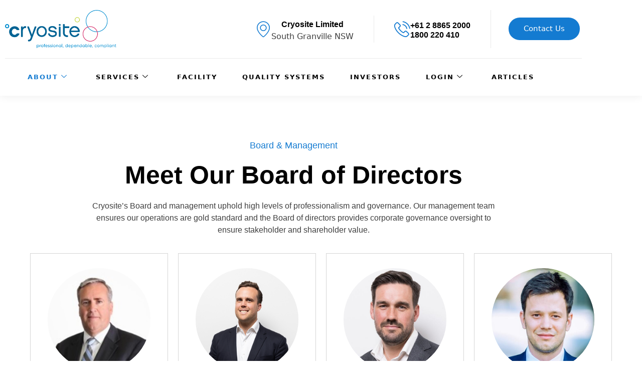

--- FILE ---
content_type: text/html; charset=UTF-8
request_url: https://cryosite.com/board-of-directors/
body_size: 22509
content:
<!doctype html>
<html lang="en-AU">
<head>
	<meta charset="UTF-8">
	<meta name="viewport" content="width=device-width, initial-scale=1">
	<link rel="profile" href="https://gmpg.org/xfn/11">
	<script data-cfasync="false" data-no-defer="1" data-no-minify="1" data-no-optimize="1">var ewww_webp_supported=!1;function check_webp_feature(A,e){var w;e=void 0!==e?e:function(){},ewww_webp_supported?e(ewww_webp_supported):((w=new Image).onload=function(){ewww_webp_supported=0<w.width&&0<w.height,e&&e(ewww_webp_supported)},w.onerror=function(){e&&e(!1)},w.src="data:image/webp;base64,"+{alpha:"UklGRkoAAABXRUJQVlA4WAoAAAAQAAAAAAAAAAAAQUxQSAwAAAARBxAR/Q9ERP8DAABWUDggGAAAABQBAJ0BKgEAAQAAAP4AAA3AAP7mtQAAAA=="}[A])}check_webp_feature("alpha");</script><script data-cfasync="false" data-no-defer="1" data-no-minify="1" data-no-optimize="1">var Arrive=function(c,w){"use strict";if(c.MutationObserver&&"undefined"!=typeof HTMLElement){var r,a=0,u=(r=HTMLElement.prototype.matches||HTMLElement.prototype.webkitMatchesSelector||HTMLElement.prototype.mozMatchesSelector||HTMLElement.prototype.msMatchesSelector,{matchesSelector:function(e,t){return e instanceof HTMLElement&&r.call(e,t)},addMethod:function(e,t,r){var a=e[t];e[t]=function(){return r.length==arguments.length?r.apply(this,arguments):"function"==typeof a?a.apply(this,arguments):void 0}},callCallbacks:function(e,t){t&&t.options.onceOnly&&1==t.firedElems.length&&(e=[e[0]]);for(var r,a=0;r=e[a];a++)r&&r.callback&&r.callback.call(r.elem,r.elem);t&&t.options.onceOnly&&1==t.firedElems.length&&t.me.unbindEventWithSelectorAndCallback.call(t.target,t.selector,t.callback)},checkChildNodesRecursively:function(e,t,r,a){for(var i,n=0;i=e[n];n++)r(i,t,a)&&a.push({callback:t.callback,elem:i}),0<i.childNodes.length&&u.checkChildNodesRecursively(i.childNodes,t,r,a)},mergeArrays:function(e,t){var r,a={};for(r in e)e.hasOwnProperty(r)&&(a[r]=e[r]);for(r in t)t.hasOwnProperty(r)&&(a[r]=t[r]);return a},toElementsArray:function(e){return e=void 0!==e&&("number"!=typeof e.length||e===c)?[e]:e}}),e=(l.prototype.addEvent=function(e,t,r,a){a={target:e,selector:t,options:r,callback:a,firedElems:[]};return this._beforeAdding&&this._beforeAdding(a),this._eventsBucket.push(a),a},l.prototype.removeEvent=function(e){for(var t,r=this._eventsBucket.length-1;t=this._eventsBucket[r];r--)e(t)&&(this._beforeRemoving&&this._beforeRemoving(t),(t=this._eventsBucket.splice(r,1))&&t.length&&(t[0].callback=null))},l.prototype.beforeAdding=function(e){this._beforeAdding=e},l.prototype.beforeRemoving=function(e){this._beforeRemoving=e},l),t=function(i,n){var o=new e,l=this,s={fireOnAttributesModification:!1};return o.beforeAdding(function(t){var e=t.target;e!==c.document&&e!==c||(e=document.getElementsByTagName("html")[0]);var r=new MutationObserver(function(e){n.call(this,e,t)}),a=i(t.options);r.observe(e,a),t.observer=r,t.me=l}),o.beforeRemoving(function(e){e.observer.disconnect()}),this.bindEvent=function(e,t,r){t=u.mergeArrays(s,t);for(var a=u.toElementsArray(this),i=0;i<a.length;i++)o.addEvent(a[i],e,t,r)},this.unbindEvent=function(){var r=u.toElementsArray(this);o.removeEvent(function(e){for(var t=0;t<r.length;t++)if(this===w||e.target===r[t])return!0;return!1})},this.unbindEventWithSelectorOrCallback=function(r){var a=u.toElementsArray(this),i=r,e="function"==typeof r?function(e){for(var t=0;t<a.length;t++)if((this===w||e.target===a[t])&&e.callback===i)return!0;return!1}:function(e){for(var t=0;t<a.length;t++)if((this===w||e.target===a[t])&&e.selector===r)return!0;return!1};o.removeEvent(e)},this.unbindEventWithSelectorAndCallback=function(r,a){var i=u.toElementsArray(this);o.removeEvent(function(e){for(var t=0;t<i.length;t++)if((this===w||e.target===i[t])&&e.selector===r&&e.callback===a)return!0;return!1})},this},i=new function(){var s={fireOnAttributesModification:!1,onceOnly:!1,existing:!1};function n(e,t,r){return!(!u.matchesSelector(e,t.selector)||(e._id===w&&(e._id=a++),-1!=t.firedElems.indexOf(e._id)))&&(t.firedElems.push(e._id),!0)}var c=(i=new t(function(e){var t={attributes:!1,childList:!0,subtree:!0};return e.fireOnAttributesModification&&(t.attributes=!0),t},function(e,i){e.forEach(function(e){var t=e.addedNodes,r=e.target,a=[];null!==t&&0<t.length?u.checkChildNodesRecursively(t,i,n,a):"attributes"===e.type&&n(r,i)&&a.push({callback:i.callback,elem:r}),u.callCallbacks(a,i)})})).bindEvent;return i.bindEvent=function(e,t,r){t=void 0===r?(r=t,s):u.mergeArrays(s,t);var a=u.toElementsArray(this);if(t.existing){for(var i=[],n=0;n<a.length;n++)for(var o=a[n].querySelectorAll(e),l=0;l<o.length;l++)i.push({callback:r,elem:o[l]});if(t.onceOnly&&i.length)return r.call(i[0].elem,i[0].elem);setTimeout(u.callCallbacks,1,i)}c.call(this,e,t,r)},i},o=new function(){var a={};function i(e,t){return u.matchesSelector(e,t.selector)}var n=(o=new t(function(){return{childList:!0,subtree:!0}},function(e,r){e.forEach(function(e){var t=e.removedNodes,e=[];null!==t&&0<t.length&&u.checkChildNodesRecursively(t,r,i,e),u.callCallbacks(e,r)})})).bindEvent;return o.bindEvent=function(e,t,r){t=void 0===r?(r=t,a):u.mergeArrays(a,t),n.call(this,e,t,r)},o};d(HTMLElement.prototype),d(NodeList.prototype),d(HTMLCollection.prototype),d(HTMLDocument.prototype),d(Window.prototype);var n={};return s(i,n,"unbindAllArrive"),s(o,n,"unbindAllLeave"),n}function l(){this._eventsBucket=[],this._beforeAdding=null,this._beforeRemoving=null}function s(e,t,r){u.addMethod(t,r,e.unbindEvent),u.addMethod(t,r,e.unbindEventWithSelectorOrCallback),u.addMethod(t,r,e.unbindEventWithSelectorAndCallback)}function d(e){e.arrive=i.bindEvent,s(i,e,"unbindArrive"),e.leave=o.bindEvent,s(o,e,"unbindLeave")}}(window,void 0),ewww_webp_supported=!1;function check_webp_feature(e,t){var r;ewww_webp_supported?t(ewww_webp_supported):((r=new Image).onload=function(){ewww_webp_supported=0<r.width&&0<r.height,t(ewww_webp_supported)},r.onerror=function(){t(!1)},r.src="data:image/webp;base64,"+{alpha:"UklGRkoAAABXRUJQVlA4WAoAAAAQAAAAAAAAAAAAQUxQSAwAAAARBxAR/Q9ERP8DAABWUDggGAAAABQBAJ0BKgEAAQAAAP4AAA3AAP7mtQAAAA==",animation:"UklGRlIAAABXRUJQVlA4WAoAAAASAAAAAAAAAAAAQU5JTQYAAAD/////AABBTk1GJgAAAAAAAAAAAAAAAAAAAGQAAABWUDhMDQAAAC8AAAAQBxAREYiI/gcA"}[e])}function ewwwLoadImages(e){if(e){for(var t=document.querySelectorAll(".batch-image img, .image-wrapper a, .ngg-pro-masonry-item a, .ngg-galleria-offscreen-seo-wrapper a"),r=0,a=t.length;r<a;r++)ewwwAttr(t[r],"data-src",t[r].getAttribute("data-webp")),ewwwAttr(t[r],"data-thumbnail",t[r].getAttribute("data-webp-thumbnail"));for(var i=document.querySelectorAll("div.woocommerce-product-gallery__image"),r=0,a=i.length;r<a;r++)ewwwAttr(i[r],"data-thumb",i[r].getAttribute("data-webp-thumb"))}for(var n=document.querySelectorAll("video"),r=0,a=n.length;r<a;r++)ewwwAttr(n[r],"poster",e?n[r].getAttribute("data-poster-webp"):n[r].getAttribute("data-poster-image"));for(var o,l=document.querySelectorAll("img.ewww_webp_lazy_load"),r=0,a=l.length;r<a;r++)e&&(ewwwAttr(l[r],"data-lazy-srcset",l[r].getAttribute("data-lazy-srcset-webp")),ewwwAttr(l[r],"data-srcset",l[r].getAttribute("data-srcset-webp")),ewwwAttr(l[r],"data-lazy-src",l[r].getAttribute("data-lazy-src-webp")),ewwwAttr(l[r],"data-src",l[r].getAttribute("data-src-webp")),ewwwAttr(l[r],"data-orig-file",l[r].getAttribute("data-webp-orig-file")),ewwwAttr(l[r],"data-medium-file",l[r].getAttribute("data-webp-medium-file")),ewwwAttr(l[r],"data-large-file",l[r].getAttribute("data-webp-large-file")),null!=(o=l[r].getAttribute("srcset"))&&!1!==o&&o.includes("R0lGOD")&&ewwwAttr(l[r],"src",l[r].getAttribute("data-lazy-src-webp"))),l[r].className=l[r].className.replace(/\bewww_webp_lazy_load\b/,"");for(var s=document.querySelectorAll(".ewww_webp"),r=0,a=s.length;r<a;r++)e?(ewwwAttr(s[r],"srcset",s[r].getAttribute("data-srcset-webp")),ewwwAttr(s[r],"src",s[r].getAttribute("data-src-webp")),ewwwAttr(s[r],"data-orig-file",s[r].getAttribute("data-webp-orig-file")),ewwwAttr(s[r],"data-medium-file",s[r].getAttribute("data-webp-medium-file")),ewwwAttr(s[r],"data-large-file",s[r].getAttribute("data-webp-large-file")),ewwwAttr(s[r],"data-large_image",s[r].getAttribute("data-webp-large_image")),ewwwAttr(s[r],"data-src",s[r].getAttribute("data-webp-src"))):(ewwwAttr(s[r],"srcset",s[r].getAttribute("data-srcset-img")),ewwwAttr(s[r],"src",s[r].getAttribute("data-src-img"))),s[r].className=s[r].className.replace(/\bewww_webp\b/,"ewww_webp_loaded");window.jQuery&&jQuery.fn.isotope&&jQuery.fn.imagesLoaded&&(jQuery(".fusion-posts-container-infinite").imagesLoaded(function(){jQuery(".fusion-posts-container-infinite").hasClass("isotope")&&jQuery(".fusion-posts-container-infinite").isotope()}),jQuery(".fusion-portfolio:not(.fusion-recent-works) .fusion-portfolio-wrapper").imagesLoaded(function(){jQuery(".fusion-portfolio:not(.fusion-recent-works) .fusion-portfolio-wrapper").isotope()}))}function ewwwWebPInit(e){ewwwLoadImages(e),ewwwNggLoadGalleries(e),document.arrive(".ewww_webp",function(){ewwwLoadImages(e)}),document.arrive(".ewww_webp_lazy_load",function(){ewwwLoadImages(e)}),document.arrive("videos",function(){ewwwLoadImages(e)}),"loading"==document.readyState?document.addEventListener("DOMContentLoaded",ewwwJSONParserInit):("undefined"!=typeof galleries&&ewwwNggParseGalleries(e),ewwwWooParseVariations(e))}function ewwwAttr(e,t,r){null!=r&&!1!==r&&e.setAttribute(t,r)}function ewwwJSONParserInit(){"undefined"!=typeof galleries&&check_webp_feature("alpha",ewwwNggParseGalleries),check_webp_feature("alpha",ewwwWooParseVariations)}function ewwwWooParseVariations(e){if(e)for(var t=document.querySelectorAll("form.variations_form"),r=0,a=t.length;r<a;r++){var i=t[r].getAttribute("data-product_variations"),n=!1;try{for(var o in i=JSON.parse(i))void 0!==i[o]&&void 0!==i[o].image&&(void 0!==i[o].image.src_webp&&(i[o].image.src=i[o].image.src_webp,n=!0),void 0!==i[o].image.srcset_webp&&(i[o].image.srcset=i[o].image.srcset_webp,n=!0),void 0!==i[o].image.full_src_webp&&(i[o].image.full_src=i[o].image.full_src_webp,n=!0),void 0!==i[o].image.gallery_thumbnail_src_webp&&(i[o].image.gallery_thumbnail_src=i[o].image.gallery_thumbnail_src_webp,n=!0),void 0!==i[o].image.thumb_src_webp&&(i[o].image.thumb_src=i[o].image.thumb_src_webp,n=!0));n&&ewwwAttr(t[r],"data-product_variations",JSON.stringify(i))}catch(e){}}}function ewwwNggParseGalleries(e){if(e)for(var t in galleries){var r=galleries[t];galleries[t].images_list=ewwwNggParseImageList(r.images_list)}}function ewwwNggLoadGalleries(e){e&&document.addEventListener("ngg.galleria.themeadded",function(e,t){window.ngg_galleria._create_backup=window.ngg_galleria.create,window.ngg_galleria.create=function(e,t){var r=$(e).data("id");return galleries["gallery_"+r].images_list=ewwwNggParseImageList(galleries["gallery_"+r].images_list),window.ngg_galleria._create_backup(e,t)}})}function ewwwNggParseImageList(e){for(var t in e){var r=e[t];if(void 0!==r["image-webp"]&&(e[t].image=r["image-webp"],delete e[t]["image-webp"]),void 0!==r["thumb-webp"]&&(e[t].thumb=r["thumb-webp"],delete e[t]["thumb-webp"]),void 0!==r.full_image_webp&&(e[t].full_image=r.full_image_webp,delete e[t].full_image_webp),void 0!==r.srcsets)for(var a in r.srcsets)nggSrcset=r.srcsets[a],void 0!==r.srcsets[a+"-webp"]&&(e[t].srcsets[a]=r.srcsets[a+"-webp"],delete e[t].srcsets[a+"-webp"]);if(void 0!==r.full_srcsets)for(var i in r.full_srcsets)nggFSrcset=r.full_srcsets[i],void 0!==r.full_srcsets[i+"-webp"]&&(e[t].full_srcsets[i]=r.full_srcsets[i+"-webp"],delete e[t].full_srcsets[i+"-webp"])}return e}check_webp_feature("alpha",ewwwWebPInit);</script><title>Board of Directors - Cryosite</title>
<meta name="dc.title" content="Board of Directors - Cryosite">
<meta name="dc.description" content="Board &amp; Management Meet Our Board of Directors Cryosite’s Board and management uphold high levels of professionalism and governance. Our management team ensures our operations are gold standard and the Board of directors provides corporate governance oversight to ensure stakeholder and shareholder value. Mr Mark Kerr Director, Chairman of the&hellip;">
<meta name="dc.relation" content="https://cryosite.com/board-of-directors/">
<meta name="dc.source" content="https://cryosite.com/">
<meta name="dc.language" content="en_AU">
<meta name="description" content="Board &amp; Management Meet Our Board of Directors Cryosite’s Board and management uphold high levels of professionalism and governance. Our management team ensures our operations are gold standard and the Board of directors provides corporate governance oversight to ensure stakeholder and shareholder value. Mr Mark Kerr Director, Chairman of the&hellip;">
<meta name="robots" content="index, follow, max-snippet:-1, max-image-preview:large, max-video-preview:-1">
<link rel="canonical" href="https://cryosite.com/board-of-directors/">
<meta property="og:url" content="https://cryosite.com/board-of-directors/">
<meta property="og:site_name" content="Cryosite">
<meta property="og:locale" content="en_AU">
<meta property="og:type" content="article">
<meta property="article:author" content="">
<meta property="article:publisher" content="">
<meta property="og:title" content="Board of Directors - Cryosite">
<meta property="og:description" content="Board &amp; Management Meet Our Board of Directors Cryosite’s Board and management uphold high levels of professionalism and governance. Our management team ensures our operations are gold standard and the Board of directors provides corporate governance oversight to ensure stakeholder and shareholder value. Mr Mark Kerr Director, Chairman of the&hellip;">
<meta property="fb:pages" content="">
<meta property="fb:admins" content="">
<meta property="fb:app_id" content="">
<meta name="twitter:card" content="summary">
<meta name="twitter:site" content="">
<meta name="twitter:creator" content="">
<meta name="twitter:title" content="Board of Directors - Cryosite">
<meta name="twitter:description" content="Board &amp; Management Meet Our Board of Directors Cryosite’s Board and management uphold high levels of professionalism and governance. Our management team ensures our operations are gold standard and the Board of directors provides corporate governance oversight to ensure stakeholder and shareholder value. Mr Mark Kerr Director, Chairman of the&hellip;">
<link rel='dns-prefetch' href='//ajax.googleapis.com' />
<link rel='dns-prefetch' href='//code.jquery.com' />
<script type="application/ld+json">
{
"@context": "https://schema.org/",
"@type": "Service",
"serviceType": "Secondary Packaging",
"provider": {
"@type": "LocalBusiness",
"name": "Cryosite",
"image": "https://cryosite.com/wp-content/uploads/2022/11/cryosite-new.png",
"priceRange": "Contact Us",
"telephone": "+61288652000, 1800220410",
"address": "13A Ferndell St, South Granville, NSW Zip Code: 2142",
"url": "https://cryosite.com/secondary-packaging/"
},
"areaServed": {
"@type": "City",
"name": "South Granville"
}
}
</script>
<style id='wp-img-auto-sizes-contain-inline-css'>
img:is([sizes=auto i],[sizes^="auto," i]){contain-intrinsic-size:3000px 1500px}
/*# sourceURL=wp-img-auto-sizes-contain-inline-css */
</style>
<link rel='stylesheet' id='jkit-elements-main-css' href='https://cryosite.com/wp-content/plugins/jeg-elementor-kit/assets/css/elements/main.css' media='all' />
<style id='wpseopress-local-business-style-inline-css'>
span.wp-block-wpseopress-local-business-field{margin-right:8px}

/*# sourceURL=https://cryosite.com/wp-content/plugins/wp-seopress-pro/public/editor/blocks/local-business/style-index.css */
</style>
<style id='wpseopress-table-of-contents-style-inline-css'>
.wp-block-wpseopress-table-of-contents li.active>a{font-weight:bold}

/*# sourceURL=https://cryosite.com/wp-content/plugins/wp-seopress-pro/public/editor/blocks/table-of-contents/style-index.css */
</style>
<style id='global-styles-inline-css'>
:root{--wp--preset--aspect-ratio--square: 1;--wp--preset--aspect-ratio--4-3: 4/3;--wp--preset--aspect-ratio--3-4: 3/4;--wp--preset--aspect-ratio--3-2: 3/2;--wp--preset--aspect-ratio--2-3: 2/3;--wp--preset--aspect-ratio--16-9: 16/9;--wp--preset--aspect-ratio--9-16: 9/16;--wp--preset--color--black: #000000;--wp--preset--color--cyan-bluish-gray: #abb8c3;--wp--preset--color--white: #ffffff;--wp--preset--color--pale-pink: #f78da7;--wp--preset--color--vivid-red: #cf2e2e;--wp--preset--color--luminous-vivid-orange: #ff6900;--wp--preset--color--luminous-vivid-amber: #fcb900;--wp--preset--color--light-green-cyan: #7bdcb5;--wp--preset--color--vivid-green-cyan: #00d084;--wp--preset--color--pale-cyan-blue: #8ed1fc;--wp--preset--color--vivid-cyan-blue: #0693e3;--wp--preset--color--vivid-purple: #9b51e0;--wp--preset--gradient--vivid-cyan-blue-to-vivid-purple: linear-gradient(135deg,rgb(6,147,227) 0%,rgb(155,81,224) 100%);--wp--preset--gradient--light-green-cyan-to-vivid-green-cyan: linear-gradient(135deg,rgb(122,220,180) 0%,rgb(0,208,130) 100%);--wp--preset--gradient--luminous-vivid-amber-to-luminous-vivid-orange: linear-gradient(135deg,rgb(252,185,0) 0%,rgb(255,105,0) 100%);--wp--preset--gradient--luminous-vivid-orange-to-vivid-red: linear-gradient(135deg,rgb(255,105,0) 0%,rgb(207,46,46) 100%);--wp--preset--gradient--very-light-gray-to-cyan-bluish-gray: linear-gradient(135deg,rgb(238,238,238) 0%,rgb(169,184,195) 100%);--wp--preset--gradient--cool-to-warm-spectrum: linear-gradient(135deg,rgb(74,234,220) 0%,rgb(151,120,209) 20%,rgb(207,42,186) 40%,rgb(238,44,130) 60%,rgb(251,105,98) 80%,rgb(254,248,76) 100%);--wp--preset--gradient--blush-light-purple: linear-gradient(135deg,rgb(255,206,236) 0%,rgb(152,150,240) 100%);--wp--preset--gradient--blush-bordeaux: linear-gradient(135deg,rgb(254,205,165) 0%,rgb(254,45,45) 50%,rgb(107,0,62) 100%);--wp--preset--gradient--luminous-dusk: linear-gradient(135deg,rgb(255,203,112) 0%,rgb(199,81,192) 50%,rgb(65,88,208) 100%);--wp--preset--gradient--pale-ocean: linear-gradient(135deg,rgb(255,245,203) 0%,rgb(182,227,212) 50%,rgb(51,167,181) 100%);--wp--preset--gradient--electric-grass: linear-gradient(135deg,rgb(202,248,128) 0%,rgb(113,206,126) 100%);--wp--preset--gradient--midnight: linear-gradient(135deg,rgb(2,3,129) 0%,rgb(40,116,252) 100%);--wp--preset--font-size--small: 13px;--wp--preset--font-size--medium: 20px;--wp--preset--font-size--large: 36px;--wp--preset--font-size--x-large: 42px;--wp--preset--spacing--20: 0.44rem;--wp--preset--spacing--30: 0.67rem;--wp--preset--spacing--40: 1rem;--wp--preset--spacing--50: 1.5rem;--wp--preset--spacing--60: 2.25rem;--wp--preset--spacing--70: 3.38rem;--wp--preset--spacing--80: 5.06rem;--wp--preset--shadow--natural: 6px 6px 9px rgba(0, 0, 0, 0.2);--wp--preset--shadow--deep: 12px 12px 50px rgba(0, 0, 0, 0.4);--wp--preset--shadow--sharp: 6px 6px 0px rgba(0, 0, 0, 0.2);--wp--preset--shadow--outlined: 6px 6px 0px -3px rgb(255, 255, 255), 6px 6px rgb(0, 0, 0);--wp--preset--shadow--crisp: 6px 6px 0px rgb(0, 0, 0);}:root { --wp--style--global--content-size: 800px;--wp--style--global--wide-size: 1200px; }:where(body) { margin: 0; }.wp-site-blocks > .alignleft { float: left; margin-right: 2em; }.wp-site-blocks > .alignright { float: right; margin-left: 2em; }.wp-site-blocks > .aligncenter { justify-content: center; margin-left: auto; margin-right: auto; }:where(.wp-site-blocks) > * { margin-block-start: 24px; margin-block-end: 0; }:where(.wp-site-blocks) > :first-child { margin-block-start: 0; }:where(.wp-site-blocks) > :last-child { margin-block-end: 0; }:root { --wp--style--block-gap: 24px; }:root :where(.is-layout-flow) > :first-child{margin-block-start: 0;}:root :where(.is-layout-flow) > :last-child{margin-block-end: 0;}:root :where(.is-layout-flow) > *{margin-block-start: 24px;margin-block-end: 0;}:root :where(.is-layout-constrained) > :first-child{margin-block-start: 0;}:root :where(.is-layout-constrained) > :last-child{margin-block-end: 0;}:root :where(.is-layout-constrained) > *{margin-block-start: 24px;margin-block-end: 0;}:root :where(.is-layout-flex){gap: 24px;}:root :where(.is-layout-grid){gap: 24px;}.is-layout-flow > .alignleft{float: left;margin-inline-start: 0;margin-inline-end: 2em;}.is-layout-flow > .alignright{float: right;margin-inline-start: 2em;margin-inline-end: 0;}.is-layout-flow > .aligncenter{margin-left: auto !important;margin-right: auto !important;}.is-layout-constrained > .alignleft{float: left;margin-inline-start: 0;margin-inline-end: 2em;}.is-layout-constrained > .alignright{float: right;margin-inline-start: 2em;margin-inline-end: 0;}.is-layout-constrained > .aligncenter{margin-left: auto !important;margin-right: auto !important;}.is-layout-constrained > :where(:not(.alignleft):not(.alignright):not(.alignfull)){max-width: var(--wp--style--global--content-size);margin-left: auto !important;margin-right: auto !important;}.is-layout-constrained > .alignwide{max-width: var(--wp--style--global--wide-size);}body .is-layout-flex{display: flex;}.is-layout-flex{flex-wrap: wrap;align-items: center;}.is-layout-flex > :is(*, div){margin: 0;}body .is-layout-grid{display: grid;}.is-layout-grid > :is(*, div){margin: 0;}body{padding-top: 0px;padding-right: 0px;padding-bottom: 0px;padding-left: 0px;}a:where(:not(.wp-element-button)){text-decoration: underline;}:root :where(.wp-element-button, .wp-block-button__link){background-color: #32373c;border-width: 0;color: #fff;font-family: inherit;font-size: inherit;font-style: inherit;font-weight: inherit;letter-spacing: inherit;line-height: inherit;padding-top: calc(0.667em + 2px);padding-right: calc(1.333em + 2px);padding-bottom: calc(0.667em + 2px);padding-left: calc(1.333em + 2px);text-decoration: none;text-transform: inherit;}.has-black-color{color: var(--wp--preset--color--black) !important;}.has-cyan-bluish-gray-color{color: var(--wp--preset--color--cyan-bluish-gray) !important;}.has-white-color{color: var(--wp--preset--color--white) !important;}.has-pale-pink-color{color: var(--wp--preset--color--pale-pink) !important;}.has-vivid-red-color{color: var(--wp--preset--color--vivid-red) !important;}.has-luminous-vivid-orange-color{color: var(--wp--preset--color--luminous-vivid-orange) !important;}.has-luminous-vivid-amber-color{color: var(--wp--preset--color--luminous-vivid-amber) !important;}.has-light-green-cyan-color{color: var(--wp--preset--color--light-green-cyan) !important;}.has-vivid-green-cyan-color{color: var(--wp--preset--color--vivid-green-cyan) !important;}.has-pale-cyan-blue-color{color: var(--wp--preset--color--pale-cyan-blue) !important;}.has-vivid-cyan-blue-color{color: var(--wp--preset--color--vivid-cyan-blue) !important;}.has-vivid-purple-color{color: var(--wp--preset--color--vivid-purple) !important;}.has-black-background-color{background-color: var(--wp--preset--color--black) !important;}.has-cyan-bluish-gray-background-color{background-color: var(--wp--preset--color--cyan-bluish-gray) !important;}.has-white-background-color{background-color: var(--wp--preset--color--white) !important;}.has-pale-pink-background-color{background-color: var(--wp--preset--color--pale-pink) !important;}.has-vivid-red-background-color{background-color: var(--wp--preset--color--vivid-red) !important;}.has-luminous-vivid-orange-background-color{background-color: var(--wp--preset--color--luminous-vivid-orange) !important;}.has-luminous-vivid-amber-background-color{background-color: var(--wp--preset--color--luminous-vivid-amber) !important;}.has-light-green-cyan-background-color{background-color: var(--wp--preset--color--light-green-cyan) !important;}.has-vivid-green-cyan-background-color{background-color: var(--wp--preset--color--vivid-green-cyan) !important;}.has-pale-cyan-blue-background-color{background-color: var(--wp--preset--color--pale-cyan-blue) !important;}.has-vivid-cyan-blue-background-color{background-color: var(--wp--preset--color--vivid-cyan-blue) !important;}.has-vivid-purple-background-color{background-color: var(--wp--preset--color--vivid-purple) !important;}.has-black-border-color{border-color: var(--wp--preset--color--black) !important;}.has-cyan-bluish-gray-border-color{border-color: var(--wp--preset--color--cyan-bluish-gray) !important;}.has-white-border-color{border-color: var(--wp--preset--color--white) !important;}.has-pale-pink-border-color{border-color: var(--wp--preset--color--pale-pink) !important;}.has-vivid-red-border-color{border-color: var(--wp--preset--color--vivid-red) !important;}.has-luminous-vivid-orange-border-color{border-color: var(--wp--preset--color--luminous-vivid-orange) !important;}.has-luminous-vivid-amber-border-color{border-color: var(--wp--preset--color--luminous-vivid-amber) !important;}.has-light-green-cyan-border-color{border-color: var(--wp--preset--color--light-green-cyan) !important;}.has-vivid-green-cyan-border-color{border-color: var(--wp--preset--color--vivid-green-cyan) !important;}.has-pale-cyan-blue-border-color{border-color: var(--wp--preset--color--pale-cyan-blue) !important;}.has-vivid-cyan-blue-border-color{border-color: var(--wp--preset--color--vivid-cyan-blue) !important;}.has-vivid-purple-border-color{border-color: var(--wp--preset--color--vivid-purple) !important;}.has-vivid-cyan-blue-to-vivid-purple-gradient-background{background: var(--wp--preset--gradient--vivid-cyan-blue-to-vivid-purple) !important;}.has-light-green-cyan-to-vivid-green-cyan-gradient-background{background: var(--wp--preset--gradient--light-green-cyan-to-vivid-green-cyan) !important;}.has-luminous-vivid-amber-to-luminous-vivid-orange-gradient-background{background: var(--wp--preset--gradient--luminous-vivid-amber-to-luminous-vivid-orange) !important;}.has-luminous-vivid-orange-to-vivid-red-gradient-background{background: var(--wp--preset--gradient--luminous-vivid-orange-to-vivid-red) !important;}.has-very-light-gray-to-cyan-bluish-gray-gradient-background{background: var(--wp--preset--gradient--very-light-gray-to-cyan-bluish-gray) !important;}.has-cool-to-warm-spectrum-gradient-background{background: var(--wp--preset--gradient--cool-to-warm-spectrum) !important;}.has-blush-light-purple-gradient-background{background: var(--wp--preset--gradient--blush-light-purple) !important;}.has-blush-bordeaux-gradient-background{background: var(--wp--preset--gradient--blush-bordeaux) !important;}.has-luminous-dusk-gradient-background{background: var(--wp--preset--gradient--luminous-dusk) !important;}.has-pale-ocean-gradient-background{background: var(--wp--preset--gradient--pale-ocean) !important;}.has-electric-grass-gradient-background{background: var(--wp--preset--gradient--electric-grass) !important;}.has-midnight-gradient-background{background: var(--wp--preset--gradient--midnight) !important;}.has-small-font-size{font-size: var(--wp--preset--font-size--small) !important;}.has-medium-font-size{font-size: var(--wp--preset--font-size--medium) !important;}.has-large-font-size{font-size: var(--wp--preset--font-size--large) !important;}.has-x-large-font-size{font-size: var(--wp--preset--font-size--x-large) !important;}
:root :where(.wp-block-pullquote){font-size: 1.5em;line-height: 1.6;}
/*# sourceURL=global-styles-inline-css */
</style>
<link rel='stylesheet' id='elementor-frontend-css' href='https://cryosite.com/wp-content/plugins/elementor/assets/css/frontend.min.css' media='all' />
<link rel='stylesheet' id='elementor-post-15-css' href='https://cryosite.com/wp-content/uploads/elementor/css/post-15.css' media='all' />
<link rel='stylesheet' id='uael-frontend-css' href='https://cryosite.com/wp-content/plugins/ultimate-elementor/assets/min-css/uael-frontend.min.css' media='all' />
<link rel='stylesheet' id='uael-teammember-social-icons-css' href='https://cryosite.com/wp-content/plugins/elementor/assets/css/widget-social-icons.min.css' media='all' />
<link rel='stylesheet' id='uael-social-share-icons-brands-css' href='https://cryosite.com/wp-content/plugins/elementor/assets/lib/font-awesome/css/brands.css' media='all' />
<link rel='stylesheet' id='uael-social-share-icons-fontawesome-css' href='https://cryosite.com/wp-content/plugins/elementor/assets/lib/font-awesome/css/fontawesome.css' media='all' />
<link rel='stylesheet' id='uael-nav-menu-icons-css' href='https://cryosite.com/wp-content/plugins/elementor/assets/lib/font-awesome/css/solid.css' media='all' />
<link rel='stylesheet' id='widget-heading-css' href='https://cryosite.com/wp-content/plugins/elementor/assets/css/widget-heading.min.css' media='all' />
<link rel='stylesheet' id='widget-image-css' href='https://cryosite.com/wp-content/plugins/elementor/assets/css/widget-image.min.css' media='all' />
<link rel='stylesheet' id='elementor-post-75-css' href='https://cryosite.com/wp-content/uploads/elementor/css/post-75.css' media='all' />
<link rel='stylesheet' id='hello-elementor-css' href='https://cryosite.com/wp-content/themes/hello-elementor/assets/css/reset.css' media='all' />
<link rel='stylesheet' id='hello-elementor-theme-style-css' href='https://cryosite.com/wp-content/themes/hello-elementor/assets/css/theme.css' media='all' />
<link rel='stylesheet' id='widget-icon-box-css' href='https://cryosite.com/wp-content/plugins/elementor/assets/css/widget-icon-box.min.css' media='all' />
<link rel='stylesheet' id='e-animation-float-css' href='https://cryosite.com/wp-content/plugins/elementor/assets/lib/animations/styles/e-animation-float.min.css' media='all' />
<link rel='stylesheet' id='widget-icon-list-css' href='https://cryosite.com/wp-content/plugins/elementor/assets/css/widget-icon-list.min.css' media='all' />
<link rel='stylesheet' id='widget-divider-css' href='https://cryosite.com/wp-content/plugins/elementor/assets/css/widget-divider.min.css' media='all' />
<link rel='stylesheet' id='elementor-post-62-css' href='https://cryosite.com/wp-content/uploads/elementor/css/post-62.css' media='all' />
<link rel='stylesheet' id='elementor-post-59-css' href='https://cryosite.com/wp-content/uploads/elementor/css/post-59.css' media='all' />
<link rel='stylesheet' id='ekit-widget-styles-css' href='https://cryosite.com/wp-content/plugins/elementskit-lite/widgets/init/assets/css/widget-styles.css' media='all' />
<link rel='stylesheet' id='ekit-responsive-css' href='https://cryosite.com/wp-content/plugins/elementskit-lite/widgets/init/assets/css/responsive.css' media='all' />
<link rel='stylesheet' id='elementor-icons-jkiticon-css' href='https://cryosite.com/wp-content/plugins/jeg-elementor-kit/assets/fonts/jkiticon/jkiticon.css' media='all' />
<link rel='stylesheet' id='elementor-icons-ekiticons-css' href='https://cryosite.com/wp-content/plugins/elementskit-lite/modules/elementskit-icon-pack/assets/css/ekiticons.css' media='all' />
<script integrity="sha384-1H217gwSVyLSIfaLxHbE7dRb3v4mYCKbpQvzx0cegeju1MVsGrX5xXxAvs/HgeFs" crossorigin="anonymous" src="https://ajax.googleapis.com/ajax/libs/jquery/3.7.1/jquery.min.js" id="jquery-js"></script>
<script integrity="sha384-q8xaSZ1piumPohq/TeRG7Teq801W0tUq/00Kt0PcnM9d4hb3w9+vMocDmnPq72ts" crossorigin="anonymous" src="https://code.jquery.com/jquery-migrate-3.5.2.min.js" id="jquery-migrate-js"></script>
		<style type="text/css">
		.email-protected {
			display: inline-block;
			background: #f0f8ff;
			border: 1px solid #0073aa;
			border-radius: 4px;
			padding: 4px 8px;
			margin: 2px;
			font-family: monospace;
			font-size: 0.9em;
			transition: all 0.3s ease;
		}
		.email-protected:hover {
			background: #e6f3ff;
			border-color: #005a87;
		}
		.email-protected:active {
			background: #d1ecf1;
		}
		</style>
		<meta name="geo.region" content="AU-NSW"/>
<meta name="geo.placename" content="Sydney"/>
<meta name="geo.position" content="-33.86928;-151.00859"/>
	<script type="text/javascript">
	document.addEventListener('DOMContentLoaded', function() {
		// Add nonces to all forms that don't have them
		var forms = document.querySelectorAll('form:not([data-nonce-added])');
		forms.forEach(function(form) {
			// Skip if form already has a nonce
			if (form.querySelector('input[name="_wpnonce"]')) {
				return;
			}
			
			// Skip WordPress admin forms
			if (form.action && form.action.includes('/wp-admin/')) {
				return;
			}
			
			// Add nonce field
			var nonceField = document.createElement('input');
			nonceField.type = 'hidden';
			nonceField.name = '_wpnonce';
			nonceField.value = 'cbbdd3c884';
			form.appendChild(nonceField);
			
			// Mark as processed
			form.setAttribute('data-nonce-added', 'true');
		});
		
		// Add nonces to AJAX requests
		var originalFetch = window.fetch;
		window.fetch = function(url, options) {
			if (options && options.method && options.method !== 'GET') {
				if (!options.headers) {
					options.headers = {};
				}
				options.headers['X-WP-Nonce'] = '75093e4d47';
			}
			return originalFetch(url, options);
		};
		
		// Add nonces to jQuery AJAX requests
		if (typeof jQuery !== 'undefined') {
			jQuery.ajaxSetup({
				beforeSend: function(xhr, settings) {
					if (settings.type && settings.type !== 'GET') {
						xhr.setRequestHeader('X-WP-Nonce', '75093e4d47');
					}
				}
			});
		}
	});
	</script>
				<style>
				.e-con.e-parent:nth-of-type(n+4):not(.e-lazyloaded):not(.e-no-lazyload),
				.e-con.e-parent:nth-of-type(n+4):not(.e-lazyloaded):not(.e-no-lazyload) * {
					background-image: none !important;
				}
				@media screen and (max-height: 1024px) {
					.e-con.e-parent:nth-of-type(n+3):not(.e-lazyloaded):not(.e-no-lazyload),
					.e-con.e-parent:nth-of-type(n+3):not(.e-lazyloaded):not(.e-no-lazyload) * {
						background-image: none !important;
					}
				}
				@media screen and (max-height: 640px) {
					.e-con.e-parent:nth-of-type(n+2):not(.e-lazyloaded):not(.e-no-lazyload),
					.e-con.e-parent:nth-of-type(n+2):not(.e-lazyloaded):not(.e-no-lazyload) * {
						background-image: none !important;
					}
				}
			</style>
			<link rel="icon" href="https://cryosite.com/wp-content/uploads/2022/11/cryosite-favicon-150x150.png" sizes="32x32" />
<link rel="icon" href="https://cryosite.com/wp-content/uploads/2022/11/cryosite-favicon-300x300.png" sizes="192x192" />
<link rel="apple-touch-icon" href="https://cryosite.com/wp-content/uploads/2022/11/cryosite-favicon-300x300.png" />
<meta name="msapplication-TileImage" content="https://cryosite.com/wp-content/uploads/2022/11/cryosite-favicon-300x300.png" />

<script async src='https://www.googletagmanager.com/gtag/js?id=G-622ZSVT34S'></script><script>
window.dataLayer = window.dataLayer || [];
function gtag(){dataLayer.push(arguments);}gtag('js', new Date());
gtag('set', 'cookie_domain', 'auto');
gtag('set', 'cookie_flags', 'SameSite=None;Secure');

 gtag('config', 'G-622ZSVT34S' , {});

</script>

<meta name="google-site-verification" content="d5oD7r6KwrVfnCk79WxodJn5V3g8QckMtwFy4Cjsy68" />

<!-- Google Tag Manager -->
<script>(function(w,d,s,l,i){w[l]=w[l]||[];w[l].push({'gtm.start':
new Date().getTime(),event:'gtm.js'});var f=d.getElementsByTagName(s)[0],
j=d.createElement(s),dl=l!='dataLayer'?'&l='+l:'';j.async=true;j.src=
'https://www.googletagmanager.com/gtm.js?id='+i+dl;f.parentNode.insertBefore(j,f);
})(window,document,'script','dataLayer','GTM-MC9V3WNJ');</script>
<!-- End Google Tag Manager -->

<!-- Meta Pixel Code -->
<script>
!function(f,b,e,v,n,t,s)
{if(f.fbq)return;n=f.fbq=function(){n.callMethod?
n.callMethod.apply(n,arguments):n.queue.push(arguments)};
if(!f._fbq)f._fbq=n;n.push=n;n.loaded=!0;n.version='2.0';
n.queue=[];t=b.createElement(e);t.async=!0;
t.src=v;s=b.getElementsByTagName(e)[0];
s.parentNode.insertBefore(t,s)}(window, document,'script',
'https://connect.facebook.net/en_US/fbevents.js');
fbq('init', '384029794272842');
fbq('track', 'PageView');
</script>
<noscript><img loading="lazy" height="1" width="1" style="display:none"
src="https://www.facebook.com/tr?id=384029794272842&ev=PageView&noscript=1"
/></noscript>
<!-- End Meta Pixel Code -->

<meta name="facebook-domain-verification" content="1l1xrp962ylya2974kgn0gq7xbaaid" />

<script src="https://analytics.ahrefs.com/analytics.js" data-key="0tP68BGnpjEHrsApN2ydsQ" async integrity="sha384-Y8DFE8br0thyhPkOqghNIyok5CmlO/ZE7q5BrIkrs2O04m6yjP09ptEp4aScX5Uw" crossorigin="anonymous"></script><style>body{font-family:-apple-system,system-ui,BlinkMacSystemFont,'Segoe UI',Roboto,Oxygen,Ubuntu,Cantarell,'Fira Sans','Droid Sans','Helvetica Neue',sans-serif !important}code{font-family:Menlo,Consolas,Monaco,Liberation Mono,Lucida Console,monospace !important}</style></head>
<body class="wp-singular page-template page-template-elementor_header_footer page page-id-75 wp-custom-logo wp-embed-responsive wp-theme-hello-elementor wp-child-theme-creativeground-child jkit-color-scheme hello-elementor-default elementor-default elementor-template-full-width elementor-kit-15 elementor-page elementor-page-75">


<!-- Google Tag Manager (noscript) -->
<noscript><iframe src="https://www.googletagmanager.com/ns.html?id=GTM-MC9V3WNJ"
height="0" width="0" style="display:none;visibility:hidden"></iframe></noscript>
<!-- End Google Tag Manager (noscript) -->
<a class="skip-link screen-reader-text" href="#content">Skip to content</a>

		<header data-elementor-type="header" data-elementor-id="62" class="elementor elementor-62 elementor-location-header" data-elementor-post-type="elementor_library">
					<section class="elementor-section elementor-top-section elementor-element elementor-element-2fac8b97 elementor-hidden-mobile elementor-section-boxed elementor-section-height-default elementor-section-height-default" data-id="2fac8b97" data-element_type="section" data-settings="{&quot;background_background&quot;:&quot;classic&quot;}">
						<div class="elementor-container elementor-column-gap-default">
					<div class="elementor-column elementor-col-100 elementor-top-column elementor-element elementor-element-4ada8830" data-id="4ada8830" data-element_type="column" data-settings="{&quot;background_background&quot;:&quot;classic&quot;}">
			<div class="elementor-widget-wrap elementor-element-populated">
						<section class="elementor-section elementor-inner-section elementor-element elementor-element-528ca61c elementor-section-content-middle elementor-section-boxed elementor-section-height-default elementor-section-height-default" data-id="528ca61c" data-element_type="section">
						<div class="elementor-container elementor-column-gap-no">
					<div class="elementor-column elementor-col-33 elementor-inner-column elementor-element elementor-element-174252b7" data-id="174252b7" data-element_type="column">
			<div class="elementor-widget-wrap elementor-element-populated">
						<div class="elementor-element elementor-element-7e610e21 elementor-widget elementor-widget-image" data-id="7e610e21" data-element_type="widget" data-widget_type="image.default">
				<div class="elementor-widget-container">
																<a href="https://cryosite.com/">
							<img loading="lazy" width="400" height="136" src="https://cryosite.com/wp-content/uploads/2022/11/cryosite-new.png" class="attachment-full size-full wp-image-1105" alt="" decoding="async" srcset="https://cryosite.com/wp-content/uploads/2022/11/cryosite-new.png 400w, https://cryosite.com/wp-content/uploads/2022/11/cryosite-new-300x102.png 300w" sizes="(max-width: 400px) 100vw, 400px" />								</a>
															</div>
				</div>
					</div>
		</div>
				<div class="elementor-column elementor-col-33 elementor-inner-column elementor-element elementor-element-4f9b1a48 elementor-hidden-phone" data-id="4f9b1a48" data-element_type="column">
			<div class="elementor-widget-wrap elementor-element-populated">
						<div class="elementor-element elementor-element-244b76db elementor-position-inline-start elementor-widget__width-auto elementor-view-default elementor-mobile-position-block-start elementor-widget elementor-widget-icon-box" data-id="244b76db" data-element_type="widget" data-widget_type="icon-box.default">
				<div class="elementor-widget-container">
							<div class="elementor-icon-box-wrapper">

						<div class="elementor-icon-box-icon">
				<span  class="elementor-icon">
				<i aria-hidden="true" class="jki jki-map-marker1-light"></i>				</span>
			</div>
			
						<div class="elementor-icon-box-content">

									<h3 class="elementor-icon-box-title">
						<span  >
							Cryosite Limited						</span>
					</h3>
				
									<p class="elementor-icon-box-description">
						South Granville NSW					</p>
				
			</div>
			
		</div>
						</div>
				</div>
				<div class="elementor-element elementor-element-17b6bd02 elementor-position-inline-start elementor-widget__width-auto elementor-view-default elementor-mobile-position-block-start elementor-widget elementor-widget-icon-box" data-id="17b6bd02" data-element_type="widget" data-widget_type="icon-box.default">
				<div class="elementor-widget-container">
							<div class="elementor-icon-box-wrapper">

						<div class="elementor-icon-box-icon">
				<a href="tel:+61288652000" class="elementor-icon" tabindex="-1" aria-label="+61 2 8865 2000&lt;br&gt;1800 220 410">
				<i aria-hidden="true" class="icon icon-phone1"></i>				</a>
			</div>
			
						<div class="elementor-icon-box-content">

									<h3 class="elementor-icon-box-title">
						<a href="tel:+61288652000" >
							+61 2 8865 2000<br>1800 220 410						</a>
					</h3>
				
				
			</div>
			
		</div>
						</div>
				</div>
					</div>
		</div>
				<div class="elementor-column elementor-col-33 elementor-inner-column elementor-element elementor-element-1f6bc6b7 elementor-hidden-tablet elementor-hidden-phone" data-id="1f6bc6b7" data-element_type="column">
			<div class="elementor-widget-wrap elementor-element-populated">
						<div class="elementor-element elementor-element-15229e27 elementor-align-right elementor-widget elementor-widget-button" data-id="15229e27" data-element_type="widget" data-widget_type="button.default">
				<div class="elementor-widget-container">
									<div class="elementor-button-wrapper">
					<a class="elementor-button elementor-button-link elementor-size-sm elementor-animation-float" href="https://cryosite.com/contact/">
						<span class="elementor-button-content-wrapper">
									<span class="elementor-button-text">Contact Us</span>
					</span>
					</a>
				</div>
								</div>
				</div>
					</div>
		</div>
					</div>
		</section>
					</div>
		</div>
					</div>
		</section>
				<section class="elementor-section elementor-top-section elementor-element elementor-element-69203e73 elementor-section-content-middle elementor-hidden-mobile elementor-section-boxed elementor-section-height-default elementor-section-height-default" data-id="69203e73" data-element_type="section" data-settings="{&quot;background_background&quot;:&quot;classic&quot;}">
						<div class="elementor-container elementor-column-gap-default">
					<div class="elementor-column elementor-col-100 elementor-top-column elementor-element elementor-element-79df85a3" data-id="79df85a3" data-element_type="column">
			<div class="elementor-widget-wrap elementor-element-populated">
						<div class="elementor-element elementor-element-21f9635d elementor-widget elementor-widget-ekit-nav-menu" data-id="21f9635d" data-element_type="widget" data-widget_type="ekit-nav-menu.default">
				<div class="elementor-widget-container">
							<nav class="ekit-wid-con ekit_menu_responsive_tablet" 
			data-hamburger-icon="" 
			data-hamburger-icon-type="icon" 
			data-responsive-breakpoint="1024">
			            <button class="elementskit-menu-hamburger elementskit-menu-toggler"  type="button" aria-label="hamburger-icon">
                                    <span class="elementskit-menu-hamburger-icon"></span><span class="elementskit-menu-hamburger-icon"></span><span class="elementskit-menu-hamburger-icon"></span>
                            </button>
            <div id="ekit-megamenu-main-menu" class="elementskit-menu-container elementskit-menu-offcanvas-elements elementskit-navbar-nav-default ekit-nav-menu-one-page-no ekit-nav-dropdown-hover"><ul id="menu-main-menu" class="elementskit-navbar-nav elementskit-menu-po-center submenu-click-on-icon"><li id="menu-item-102" class="menu-item menu-item-type-custom menu-item-object-custom current-menu-ancestor current-menu-parent menu-item-has-children menu-item-102 nav-item elementskit-dropdown-has relative_position elementskit-dropdown-menu-default_width elementskit-mobile-builder-content" data-vertical-menu=750px><a href="#" class="ekit-menu-nav-link ekit-menu-dropdown-toggle">About<i aria-hidden="true" class="icon icon-down-arrow1 elementskit-submenu-indicator"></i></a>
<ul class="elementskit-dropdown elementskit-submenu-panel">
	<li id="menu-item-101" class="menu-item menu-item-type-post_type menu-item-object-page menu-item-101 nav-item elementskit-mobile-builder-content" data-vertical-menu=750px><a href="https://cryosite.com/about/" class=" dropdown-item">About Us</a>	<li id="menu-item-103" class="menu-item menu-item-type-post_type menu-item-object-page current-menu-item page_item page-item-75 current_page_item menu-item-103 nav-item elementskit-mobile-builder-content active" data-vertical-menu=750px><a href="https://cryosite.com/board-of-directors/" class=" dropdown-item active">Board of Directors</a>	<li id="menu-item-106" class="menu-item menu-item-type-post_type menu-item-object-page menu-item-106 nav-item elementskit-mobile-builder-content" data-vertical-menu=750px><a href="https://cryosite.com/environmental-social-and-governance/" class=" dropdown-item">Environmental, Social and Governance</a>	<li id="menu-item-108" class="menu-item menu-item-type-post_type menu-item-object-page menu-item-privacy-policy menu-item-108 nav-item elementskit-mobile-builder-content" data-vertical-menu=750px><a href="https://cryosite.com/privacy-policy/" class=" dropdown-item">Privacy Policy</a>	<li id="menu-item-2034" class="menu-item menu-item-type-post_type menu-item-object-page menu-item-2034 nav-item elementskit-mobile-builder-content" data-vertical-menu=750px><a href="https://cryosite.com/faqs/" class=" dropdown-item">FAQs</a></ul>
</li>
<li id="menu-item-161" class="menu-item menu-item-type-custom menu-item-object-custom menu-item-has-children menu-item-161 nav-item elementskit-dropdown-has top_position elementskit-dropdown-menu-full_width elementskit-mobile-builder-content" data-vertical-menu=""><a href="#" class="ekit-menu-nav-link ekit-menu-dropdown-toggle">Services<i aria-hidden="true" class="icon icon-down-arrow1 elementskit-submenu-indicator"></i></a>
<ul class="elementskit-dropdown elementskit-submenu-panel">
	<li id="menu-item-3041" class="menu-item menu-item-type-post_type menu-item-object-page menu-item-3041 nav-item elementskit-mobile-builder-content" data-vertical-menu=750px><a href="https://cryosite.com/pharmaceutical-storage/" class=" dropdown-item">Cold Storage</a>	<li id="menu-item-2994" class="menu-item menu-item-type-post_type menu-item-object-page menu-item-2994 nav-item elementskit-mobile-builder-content" data-vertical-menu=750px><a href="https://cryosite.com/bio-storage/" class=" dropdown-item">Frozen Storage</a>	<li id="menu-item-2995" class="menu-item menu-item-type-post_type menu-item-object-page menu-item-2995 nav-item elementskit-mobile-builder-content" data-vertical-menu=750px><a href="https://cryosite.com/clinical-trials/" class=" dropdown-item">Clinical Trials</a>	<li id="menu-item-2996" class="menu-item menu-item-type-post_type menu-item-object-page menu-item-2996 nav-item elementskit-mobile-builder-content" data-vertical-menu=750px><a href="https://cryosite.com/drug-return-destruction/" class=" dropdown-item">Drug Return &#038; Destruction</a>	<li id="menu-item-2997" class="menu-item menu-item-type-post_type menu-item-object-page menu-item-2997 nav-item elementskit-mobile-builder-content" data-vertical-menu=750px><a href="https://cryosite.com/importer-of-record/" class=" dropdown-item">Importer of Record</a>	<li id="menu-item-2998" class="menu-item menu-item-type-post_type menu-item-object-page menu-item-2998 nav-item elementskit-mobile-builder-content" data-vertical-menu=750px><a href="https://cryosite.com/secondary-packaging/" class=" dropdown-item">Secondary Packaging</a>	<li id="menu-item-2999" class="menu-item menu-item-type-post_type menu-item-object-page menu-item-2999 nav-item elementskit-mobile-builder-content" data-vertical-menu=750px><a href="https://cryosite.com/time-temperature-sensitive-distribution/" class=" dropdown-item">Time &#038; Temperature Sensitive Distribution</a>	<li id="menu-item-3000" class="menu-item menu-item-type-post_type menu-item-object-page menu-item-3000 nav-item elementskit-mobile-builder-content" data-vertical-menu=750px><a href="https://cryosite.com/cord-blood/" class=" dropdown-item">Cord Blood</a></ul>
</li>
<li id="menu-item-216" class="menu-item menu-item-type-post_type menu-item-object-page menu-item-216 nav-item elementskit-mobile-builder-content" data-vertical-menu=750px><a href="https://cryosite.com/solutions/" class="ekit-menu-nav-link">Facility</a></li>
<li id="menu-item-215" class="menu-item menu-item-type-post_type menu-item-object-page menu-item-215 nav-item elementskit-mobile-builder-content" data-vertical-menu=750px><a href="https://cryosite.com/quality-systems/" class="ekit-menu-nav-link">Quality Systems</a></li>
<li id="menu-item-217" class="menu-item menu-item-type-custom menu-item-object-custom menu-item-217 nav-item elementskit-mobile-builder-content" data-vertical-menu=750px><a target="_blank" href="https://investorhub.cryosite.com/" class="ekit-menu-nav-link">Investors</a></li>
<li id="menu-item-1912" class="menu-item menu-item-type-custom menu-item-object-custom menu-item-has-children menu-item-1912 nav-item elementskit-dropdown-has relative_position elementskit-dropdown-menu-default_width elementskit-mobile-builder-content" data-vertical-menu=750px><a href="#" class="ekit-menu-nav-link ekit-menu-dropdown-toggle">Login<i aria-hidden="true" class="icon icon-down-arrow1 elementskit-submenu-indicator"></i></a>
<ul class="elementskit-dropdown elementskit-submenu-panel">
	<li id="menu-item-225" class="menu-item menu-item-type-custom menu-item-object-custom menu-item-225 nav-item elementskit-mobile-builder-content" data-vertical-menu=750px><a target="_blank" href="https://cordblood.cryosite.com/" class=" dropdown-item">Cord Blood Login</a>	<li id="menu-item-1911" class="menu-item menu-item-type-custom menu-item-object-custom menu-item-1911 nav-item elementskit-mobile-builder-content" data-vertical-menu=750px><a target="_blank" href="https://seqos.cryosite.com/portal/index.html?data=cryosite" class=" dropdown-item">Clinical Trials &#038; Biologicals Login</a></ul>
</li>
<li id="menu-item-2056" class="menu-item menu-item-type-post_type menu-item-object-page menu-item-2056 nav-item elementskit-mobile-builder-content" data-vertical-menu=750px><a href="https://cryosite.com/blogs/" class="ekit-menu-nav-link">Articles</a></li>
</ul><div class="elementskit-nav-identity-panel"><a class="elementskit-nav-logo" href="https://cryosite.com" target="" rel=""><img src="https://cryosite.com/wp-content/uploads/2022/11/cryosite-new.png" title="cryosite-new" alt="cryosite-new" decoding="async" /></a><button class="elementskit-menu-close elementskit-menu-toggler" type="button">X</button></div></div>			
			<div class="elementskit-menu-overlay elementskit-menu-offcanvas-elements elementskit-menu-toggler ekit-nav-menu--overlay"></div>        </nav>
						</div>
				</div>
					</div>
		</div>
					</div>
		</section>
				<section class="elementor-section elementor-top-section elementor-element elementor-element-aba45da elementor-section-content-middle elementor-hidden-desktop elementor-hidden-tablet elementor-section-boxed elementor-section-height-default elementor-section-height-default" data-id="aba45da" data-element_type="section" data-settings="{&quot;background_background&quot;:&quot;classic&quot;}">
						<div class="elementor-container elementor-column-gap-default">
					<div class="elementor-column elementor-col-50 elementor-top-column elementor-element elementor-element-37663bd" data-id="37663bd" data-element_type="column" data-settings="{&quot;background_background&quot;:&quot;classic&quot;}">
			<div class="elementor-widget-wrap elementor-element-populated">
						<div class="elementor-element elementor-element-bddf3df elementor-widget elementor-widget-image" data-id="bddf3df" data-element_type="widget" data-widget_type="image.default">
				<div class="elementor-widget-container">
																<a href="https://cryosite.com/">
							<img loading="lazy" width="1646" height="503" src="https://cryosite.com/wp-content/uploads/2022/11/CS_LOGO_Corporate-Company_PMS.png" class="attachment-full size-full wp-image-258" alt="" decoding="async" srcset="https://cryosite.com/wp-content/uploads/2022/11/CS_LOGO_Corporate-Company_PMS.png 1646w, https://cryosite.com/wp-content/uploads/2022/11/CS_LOGO_Corporate-Company_PMS-300x92.png 300w, https://cryosite.com/wp-content/uploads/2022/11/CS_LOGO_Corporate-Company_PMS-1024x313.png 1024w, https://cryosite.com/wp-content/uploads/2022/11/CS_LOGO_Corporate-Company_PMS-768x235.png 768w, https://cryosite.com/wp-content/uploads/2022/11/CS_LOGO_Corporate-Company_PMS-1536x469.png 1536w" sizes="(max-width: 1646px) 100vw, 1646px" />								</a>
															</div>
				</div>
					</div>
		</div>
				<div class="elementor-column elementor-col-50 elementor-top-column elementor-element elementor-element-4ac798e" data-id="4ac798e" data-element_type="column" data-settings="{&quot;background_background&quot;:&quot;classic&quot;}">
			<div class="elementor-widget-wrap elementor-element-populated">
						<div class="elementor-element elementor-element-d3e93ef elementor-widget elementor-widget-ekit-nav-menu" data-id="d3e93ef" data-element_type="widget" data-widget_type="ekit-nav-menu.default">
				<div class="elementor-widget-container">
							<nav class="ekit-wid-con ekit_menu_responsive_tablet" 
			data-hamburger-icon="" 
			data-hamburger-icon-type="icon" 
			data-responsive-breakpoint="1024">
			            <button class="elementskit-menu-hamburger elementskit-menu-toggler"  type="button" aria-label="hamburger-icon">
                                    <span class="elementskit-menu-hamburger-icon"></span><span class="elementskit-menu-hamburger-icon"></span><span class="elementskit-menu-hamburger-icon"></span>
                            </button>
            <div id="ekit-megamenu-main-menu" class="elementskit-menu-container elementskit-menu-offcanvas-elements elementskit-navbar-nav-default ekit-nav-menu-one-page-no ekit-nav-dropdown-hover"><ul id="menu-main-menu-1" class="elementskit-navbar-nav elementskit-menu-po-center submenu-click-on-icon"><li class="menu-item menu-item-type-custom menu-item-object-custom current-menu-ancestor current-menu-parent menu-item-has-children menu-item-102 nav-item elementskit-dropdown-has relative_position elementskit-dropdown-menu-default_width elementskit-mobile-builder-content" data-vertical-menu=750px><a href="#" class="ekit-menu-nav-link ekit-menu-dropdown-toggle">About<i aria-hidden="true" class="icon icon-down-arrow1 elementskit-submenu-indicator"></i></a>
<ul class="elementskit-dropdown elementskit-submenu-panel">
	<li class="menu-item menu-item-type-post_type menu-item-object-page menu-item-101 nav-item elementskit-mobile-builder-content" data-vertical-menu=750px><a href="https://cryosite.com/about/" class=" dropdown-item">About Us</a>	<li class="menu-item menu-item-type-post_type menu-item-object-page current-menu-item page_item page-item-75 current_page_item menu-item-103 nav-item elementskit-mobile-builder-content active" data-vertical-menu=750px><a href="https://cryosite.com/board-of-directors/" class=" dropdown-item active">Board of Directors</a>	<li class="menu-item menu-item-type-post_type menu-item-object-page menu-item-106 nav-item elementskit-mobile-builder-content" data-vertical-menu=750px><a href="https://cryosite.com/environmental-social-and-governance/" class=" dropdown-item">Environmental, Social and Governance</a>	<li class="menu-item menu-item-type-post_type menu-item-object-page menu-item-privacy-policy menu-item-108 nav-item elementskit-mobile-builder-content" data-vertical-menu=750px><a href="https://cryosite.com/privacy-policy/" class=" dropdown-item">Privacy Policy</a>	<li class="menu-item menu-item-type-post_type menu-item-object-page menu-item-2034 nav-item elementskit-mobile-builder-content" data-vertical-menu=750px><a href="https://cryosite.com/faqs/" class=" dropdown-item">FAQs</a></ul>
</li>
<li class="menu-item menu-item-type-custom menu-item-object-custom menu-item-has-children menu-item-161 nav-item elementskit-dropdown-has top_position elementskit-dropdown-menu-full_width elementskit-mobile-builder-content" data-vertical-menu=""><a href="#" class="ekit-menu-nav-link ekit-menu-dropdown-toggle">Services<i aria-hidden="true" class="icon icon-down-arrow1 elementskit-submenu-indicator"></i></a>
<ul class="elementskit-dropdown elementskit-submenu-panel">
	<li class="menu-item menu-item-type-post_type menu-item-object-page menu-item-3041 nav-item elementskit-mobile-builder-content" data-vertical-menu=750px><a href="https://cryosite.com/pharmaceutical-storage/" class=" dropdown-item">Cold Storage</a>	<li class="menu-item menu-item-type-post_type menu-item-object-page menu-item-2994 nav-item elementskit-mobile-builder-content" data-vertical-menu=750px><a href="https://cryosite.com/bio-storage/" class=" dropdown-item">Frozen Storage</a>	<li class="menu-item menu-item-type-post_type menu-item-object-page menu-item-2995 nav-item elementskit-mobile-builder-content" data-vertical-menu=750px><a href="https://cryosite.com/clinical-trials/" class=" dropdown-item">Clinical Trials</a>	<li class="menu-item menu-item-type-post_type menu-item-object-page menu-item-2996 nav-item elementskit-mobile-builder-content" data-vertical-menu=750px><a href="https://cryosite.com/drug-return-destruction/" class=" dropdown-item">Drug Return &#038; Destruction</a>	<li class="menu-item menu-item-type-post_type menu-item-object-page menu-item-2997 nav-item elementskit-mobile-builder-content" data-vertical-menu=750px><a href="https://cryosite.com/importer-of-record/" class=" dropdown-item">Importer of Record</a>	<li class="menu-item menu-item-type-post_type menu-item-object-page menu-item-2998 nav-item elementskit-mobile-builder-content" data-vertical-menu=750px><a href="https://cryosite.com/secondary-packaging/" class=" dropdown-item">Secondary Packaging</a>	<li class="menu-item menu-item-type-post_type menu-item-object-page menu-item-2999 nav-item elementskit-mobile-builder-content" data-vertical-menu=750px><a href="https://cryosite.com/time-temperature-sensitive-distribution/" class=" dropdown-item">Time &#038; Temperature Sensitive Distribution</a>	<li class="menu-item menu-item-type-post_type menu-item-object-page menu-item-3000 nav-item elementskit-mobile-builder-content" data-vertical-menu=750px><a href="https://cryosite.com/cord-blood/" class=" dropdown-item">Cord Blood</a></ul>
</li>
<li class="menu-item menu-item-type-post_type menu-item-object-page menu-item-216 nav-item elementskit-mobile-builder-content" data-vertical-menu=750px><a href="https://cryosite.com/solutions/" class="ekit-menu-nav-link">Facility</a></li>
<li class="menu-item menu-item-type-post_type menu-item-object-page menu-item-215 nav-item elementskit-mobile-builder-content" data-vertical-menu=750px><a href="https://cryosite.com/quality-systems/" class="ekit-menu-nav-link">Quality Systems</a></li>
<li class="menu-item menu-item-type-custom menu-item-object-custom menu-item-217 nav-item elementskit-mobile-builder-content" data-vertical-menu=750px><a target="_blank" href="https://investorhub.cryosite.com/" class="ekit-menu-nav-link">Investors</a></li>
<li class="menu-item menu-item-type-custom menu-item-object-custom menu-item-has-children menu-item-1912 nav-item elementskit-dropdown-has relative_position elementskit-dropdown-menu-default_width elementskit-mobile-builder-content" data-vertical-menu=750px><a href="#" class="ekit-menu-nav-link ekit-menu-dropdown-toggle">Login<i aria-hidden="true" class="icon icon-down-arrow1 elementskit-submenu-indicator"></i></a>
<ul class="elementskit-dropdown elementskit-submenu-panel">
	<li class="menu-item menu-item-type-custom menu-item-object-custom menu-item-225 nav-item elementskit-mobile-builder-content" data-vertical-menu=750px><a target="_blank" href="https://cordblood.cryosite.com/" class=" dropdown-item">Cord Blood Login</a>	<li class="menu-item menu-item-type-custom menu-item-object-custom menu-item-1911 nav-item elementskit-mobile-builder-content" data-vertical-menu=750px><a target="_blank" href="https://seqos.cryosite.com/portal/index.html?data=cryosite" class=" dropdown-item">Clinical Trials &#038; Biologicals Login</a></ul>
</li>
<li class="menu-item menu-item-type-post_type menu-item-object-page menu-item-2056 nav-item elementskit-mobile-builder-content" data-vertical-menu=750px><a href="https://cryosite.com/blogs/" class="ekit-menu-nav-link">Articles</a></li>
</ul><div class="elementskit-nav-identity-panel"><a class="elementskit-nav-logo" href="https://cryosite.com" target="" rel=""><img src="https://cryosite.com/wp-content/uploads/2022/11/CS_LOGO_Corporate-Company_PMS.png" title="CS_LOGO_Corporate Company_PMS" alt="CS_LOGO_Corporate Company_PMS" decoding="async" /></a><button class="elementskit-menu-close elementskit-menu-toggler" type="button">X</button></div></div>			
			<div class="elementskit-menu-overlay elementskit-menu-offcanvas-elements elementskit-menu-toggler ekit-nav-menu--overlay"></div>        </nav>
						</div>
				</div>
					</div>
		</div>
					</div>
		</section>
				</header>
				<div data-elementor-type="wp-page" data-elementor-id="75" class="elementor elementor-75" data-elementor-post-type="page">
						<section class="elementor-section elementor-top-section elementor-element elementor-element-42ca556 elementor-section-boxed elementor-section-height-default elementor-section-height-default" data-id="42ca556" data-element_type="section">
						<div class="elementor-container elementor-column-gap-default">
					<div class="elementor-column elementor-col-100 elementor-top-column elementor-element elementor-element-508698f7" data-id="508698f7" data-element_type="column">
			<div class="elementor-widget-wrap elementor-element-populated">
						<div class="elementor-element elementor-element-3bb991bb elementor-widget elementor-widget-heading" data-id="3bb991bb" data-element_type="widget" data-widget_type="heading.default">
				<div class="elementor-widget-container">
					<h5 class="elementor-heading-title elementor-size-default">Board &amp; Management</h5>				</div>
				</div>
				<div class="elementor-element elementor-element-623c8fbb elementor-widget elementor-widget-heading" data-id="623c8fbb" data-element_type="widget" data-widget_type="heading.default">
				<div class="elementor-widget-container">
					<h1 class="elementor-heading-title elementor-size-default">Meet Our Board of Directors</h1>				</div>
				</div>
				<div class="elementor-element elementor-element-61bab1b9 elementor-widget elementor-widget-text-editor" data-id="61bab1b9" data-element_type="widget" data-widget_type="text-editor.default">
				<div class="elementor-widget-container">
									<p>Cryosite’s Board and management uphold high levels of professionalism and governance. Our management team ensures our operations are gold standard and the Board of directors provides corporate governance oversight to ensure stakeholder and shareholder value.</p>								</div>
				</div>
					</div>
		</div>
					</div>
		</section>
				<section class="elementor-section elementor-top-section elementor-element elementor-element-962c32d elementor-section-content-space-between elementor-section-boxed elementor-section-height-default elementor-section-height-default" data-id="962c32d" data-element_type="section">
						<div class="elementor-container elementor-column-gap-no">
					<div class="elementor-column elementor-col-25 elementor-top-column elementor-element elementor-element-6c497961" data-id="6c497961" data-element_type="column">
			<div class="elementor-widget-wrap elementor-element-populated">
						<div class="elementor-element elementor-element-63641671 elementor-widget elementor-widget-image" data-id="63641671" data-element_type="widget" data-widget_type="image.default">
				<div class="elementor-widget-container">
															<img fetchpriority="high" fetchpriority="high" decoding="async" width="460" height="460" src="https://cryosite.com/wp-content/uploads/2023/12/mark-kerr.png" class="attachment-full size-full wp-image-2062" alt="" srcset="https://cryosite.com/wp-content/uploads/2023/12/mark-kerr.png 460w, https://cryosite.com/wp-content/uploads/2023/12/mark-kerr-300x300.png 300w, https://cryosite.com/wp-content/uploads/2023/12/mark-kerr-150x150.png 150w" sizes="(max-width: 460px) 100vw, 460px" />															</div>
				</div>
				<div class="elementor-element elementor-element-b81c545 elementor-widget elementor-widget-heading" data-id="b81c545" data-element_type="widget" data-widget_type="heading.default">
				<div class="elementor-widget-container">
					<h2 class="elementor-heading-title elementor-size-default">Mr Mark Kerr</h2>				</div>
				</div>
				<div class="elementor-element elementor-element-98dc3ab elementor-widget elementor-widget-heading" data-id="98dc3ab" data-element_type="widget" data-widget_type="heading.default">
				<div class="elementor-widget-container">
					<h4 class="elementor-heading-title elementor-size-default">Director, Chairman of the board </h4>				</div>
				</div>
				<div class="elementor-element elementor-element-3f27ce7 elementor-widget elementor-widget-heading" data-id="3f27ce7" data-element_type="widget" data-widget_type="heading.default">
				<div class="elementor-widget-container">
					<h5 class="elementor-heading-title elementor-size-default">LL.B</h5>				</div>
				</div>
				<div class="elementor-element elementor-element-e801b56 elementor-widget elementor-widget-uael-modal-popup" data-id="e801b56" data-element_type="widget" data-widget_type="uael-modal-popup.default">
				<div class="elementor-widget-container">
					<div id="e801b56-overlay" data-trigger-on="button" data-close-on-esc="no" data-close-on-overlay="no" data-exit-intent="" data-after-sec="" data-after-sec-val="" data-cookies="no" data-cookies-days="" data-cookies-type="default" data-custom="" data-custom-id="" data-content="content" data-autoplay="no" data-device="false" data-async="" data-scroll-direction="down" data-scroll-percentage="30" data-scroll-element="" data-page-views-enabled="no" data-page-views-count="3" data-page-views-scope="global" data-sessions-enabled="no" data-sessions-count="2" class="uael-modal-parent-wrapper uael-module-content uamodal-e801b56 uael-aspect-ratio-16_9 -popup">
	<div id="modal-e801b56" class="uael-modal uael-center-modal uael-modal-custom uael-modal-content uael-effect-1   uael-aspect-ratio-16_9">
		<div class="uael-content">
						<div class="uael-modal-title-wrap">
				<h3 class="uael-modal-title elementor-inline-editing" data-elementor-setting-key="title" data-elementor-inline-editing-toolbar="basic">Mr Mark Kerr</h3>
			</div>
						<div class="uael-modal-text uael-modal-content-data clearfix">
			<div class="uael-text-editor elementor-inline-editing" data-elementor-setting-key="ct_content" data-elementor-inline-editing-toolbar="advanced"><p>Mark is a highly experienced professional with a specialisation in Reputation Management and Public Relations. His expertise extends to finance, marketing, property, the stock market, political, and issues management. He has a legal background with a LL.B. degree from the University of Melbourne and experience as a solicitor.</p>
<p>Previously, Mark was the chairman and managing director of Hawthorn Resources Limited, and chairman of WCM Global Long Short Limited.</p>
<p>Currently, Mark is the non-executive director of Nido Education Limited, which listed on the ASX in 2023. Mark also serves as a director of Berkeley Consultants, focusing on public relations, investor relations and reputation management.</p>
</div>			</div>
		</div>
	</div>

	
		<span class="uael-modal-close uael-close-icon elementor-clickable uael-close-custom-top-right" >
		<svg aria-hidden="true" class="e-font-icon-svg e-fas-times" viewBox="0 0 352 512" xmlns="http://www.w3.org/2000/svg"><path d="M242.72 256l100.07-100.07c12.28-12.28 12.28-32.19 0-44.48l-22.24-22.24c-12.28-12.28-32.19-12.28-44.48 0L176 189.28 75.93 89.21c-12.28-12.28-32.19-12.28-44.48 0L9.21 111.45c-12.28 12.28-12.28 32.19 0 44.48L109.28 256 9.21 356.07c-12.28 12.28-12.28 32.19 0 44.48l22.24 22.24c12.28 12.28 32.2 12.28 44.48 0L176 322.72l100.07 100.07c12.28 12.28 32.2 12.28 44.48 0l22.24-22.24c12.28-12.28 12.28-32.19 0-44.48L242.72 256z"></path></svg>		</span>
			<div class="uael-overlay"></div>
</div>

<div class="uael-modal-action-wrap elementor-widget-button">
			<div class="uael-button-wrapper elementor-align-justify">
			<a href="javascript:void(0);" class="uael-trigger elementor-button-link elementor-button elementor-clickable elementor-size-sm" data-modal="e801b56">
						<span class="elementor-button-content-wrapper">

												<span class="elementor-align-icon-right elementor-button-icon">
						<svg aria-hidden="true" class="e-font-icon-svg e-fas-long-arrow-alt-right" viewBox="0 0 448 512" xmlns="http://www.w3.org/2000/svg"><path d="M313.941 216H12c-6.627 0-12 5.373-12 12v56c0 6.627 5.373 12 12 12h301.941v46.059c0 21.382 25.851 32.09 40.971 16.971l86.059-86.059c9.373-9.373 9.373-24.569 0-33.941l-86.059-86.059c-15.119-15.119-40.971-4.411-40.971 16.971V216z"></path></svg>					</span>
											<span class="elementor-button-text elementor-inline-editing" data-elementor-setting-key="btn_text" data-elementor-inline-editing-toolbar="none" >Learn more about Mark</span>
		</span>
					</a>
		</div>
		</div>
				</div>
				</div>
					</div>
		</div>
				<div class="elementor-column elementor-col-25 elementor-top-column elementor-element elementor-element-e91358e" data-id="e91358e" data-element_type="column">
			<div class="elementor-widget-wrap elementor-element-populated">
						<div class="elementor-element elementor-element-8c76c3b elementor-widget elementor-widget-image" data-id="8c76c3b" data-element_type="widget" data-widget_type="image.default">
				<div class="elementor-widget-container">
															<img decoding="async" width="500" height="500" src="https://cryosite.com/wp-content/uploads/2024/02/andrew-kerr.jpg" class="attachment-full size-full wp-image-2413" alt="" srcset="https://cryosite.com/wp-content/uploads/2024/02/andrew-kerr.jpg 500w, https://cryosite.com/wp-content/uploads/2024/02/andrew-kerr-300x300.jpg 300w, https://cryosite.com/wp-content/uploads/2024/02/andrew-kerr-150x150.jpg 150w" sizes="(max-width: 500px) 100vw, 500px" />															</div>
				</div>
				<div class="elementor-element elementor-element-aaecb99 elementor-widget elementor-widget-heading" data-id="aaecb99" data-element_type="widget" data-widget_type="heading.default">
				<div class="elementor-widget-container">
					<h2 class="elementor-heading-title elementor-size-default">Mr Andrew Kerr</h2>				</div>
				</div>
				<div class="elementor-element elementor-element-71415b8 elementor-widget elementor-widget-heading" data-id="71415b8" data-element_type="widget" data-widget_type="heading.default">
				<div class="elementor-widget-container">
					<h4 class="elementor-heading-title elementor-size-default">Executive Director</h4>				</div>
				</div>
				<div class="elementor-element elementor-element-da61cd1 elementor-widget elementor-widget-heading" data-id="da61cd1" data-element_type="widget" data-widget_type="heading.default">
				<div class="elementor-widget-container">
					<h5 class="elementor-heading-title elementor-size-default">BComm, CPA, G.A.I.C.D.</h5>				</div>
				</div>
				<div class="elementor-element elementor-element-4476b0a elementor-widget elementor-widget-uael-modal-popup" data-id="4476b0a" data-element_type="widget" data-widget_type="uael-modal-popup.default">
				<div class="elementor-widget-container">
					<div id="4476b0a-overlay" data-trigger-on="button" data-close-on-esc="no" data-close-on-overlay="no" data-exit-intent="" data-after-sec="" data-after-sec-val="" data-cookies="no" data-cookies-days="" data-cookies-type="default" data-custom="" data-custom-id="" data-content="content" data-autoplay="no" data-device="false" data-async="" data-scroll-direction="down" data-scroll-percentage="30" data-scroll-element="" data-page-views-enabled="no" data-page-views-count="3" data-page-views-scope="global" data-sessions-enabled="no" data-sessions-count="2" class="uael-modal-parent-wrapper uael-module-content uamodal-4476b0a uael-aspect-ratio-16_9 -popup">
	<div id="modal-4476b0a" class="uael-modal uael-center-modal uael-modal-custom uael-modal-content uael-effect-1   uael-aspect-ratio-16_9">
		<div class="uael-content">
						<div class="uael-modal-title-wrap">
				<h3 class="uael-modal-title elementor-inline-editing" data-elementor-setting-key="title" data-elementor-inline-editing-toolbar="basic">Mr Andrew Kerr</h3>
			</div>
						<div class="uael-modal-text uael-modal-content-data clearfix">
			<div class="uael-text-editor elementor-inline-editing" data-elementor-setting-key="ct_content" data-elementor-inline-editing-toolbar="advanced"><p>Andrew is an experienced financial services professional in both the Australian and international markets. Andrew is a qualified Certified Practising Accountant (CPA) and a graduate of the Australian Institute of Company Directors (GAICD) course. Through his roles at the Bank of America Merrill Lynch and Macquarie Bank, Andrew has obtained strong sustainability and ESG credentials which will greatly complement the Board.</p>
</div>			</div>
		</div>
	</div>

	
		<span class="uael-modal-close uael-close-icon elementor-clickable uael-close-custom-top-right" >
		<svg aria-hidden="true" class="e-font-icon-svg e-fas-times" viewBox="0 0 352 512" xmlns="http://www.w3.org/2000/svg"><path d="M242.72 256l100.07-100.07c12.28-12.28 12.28-32.19 0-44.48l-22.24-22.24c-12.28-12.28-32.19-12.28-44.48 0L176 189.28 75.93 89.21c-12.28-12.28-32.19-12.28-44.48 0L9.21 111.45c-12.28 12.28-12.28 32.19 0 44.48L109.28 256 9.21 356.07c-12.28 12.28-12.28 32.19 0 44.48l22.24 22.24c12.28 12.28 32.2 12.28 44.48 0L176 322.72l100.07 100.07c12.28 12.28 32.2 12.28 44.48 0l22.24-22.24c12.28-12.28 12.28-32.19 0-44.48L242.72 256z"></path></svg>		</span>
			<div class="uael-overlay"></div>
</div>

<div class="uael-modal-action-wrap elementor-widget-button">
			<div class="uael-button-wrapper elementor-align-justify">
			<a href="javascript:void(0);" class="uael-trigger elementor-button-link elementor-button elementor-clickable elementor-size-sm" data-modal="4476b0a">
						<span class="elementor-button-content-wrapper">

												<span class="elementor-align-icon-right elementor-button-icon">
						<svg aria-hidden="true" class="e-font-icon-svg e-fas-long-arrow-alt-right" viewBox="0 0 448 512" xmlns="http://www.w3.org/2000/svg"><path d="M313.941 216H12c-6.627 0-12 5.373-12 12v56c0 6.627 5.373 12 12 12h301.941v46.059c0 21.382 25.851 32.09 40.971 16.971l86.059-86.059c9.373-9.373 9.373-24.569 0-33.941l-86.059-86.059c-15.119-15.119-40.971-4.411-40.971 16.971V216z"></path></svg>					</span>
											<span class="elementor-button-text elementor-inline-editing" data-elementor-setting-key="btn_text" data-elementor-inline-editing-toolbar="none" >Learn more about Andrew</span>
		</span>
					</a>
		</div>
		</div>
				</div>
				</div>
					</div>
		</div>
				<div class="elementor-column elementor-col-25 elementor-top-column elementor-element elementor-element-76f7ca7" data-id="76f7ca7" data-element_type="column">
			<div class="elementor-widget-wrap elementor-element-populated">
						<div class="elementor-element elementor-element-6869fcf elementor-widget elementor-widget-image" data-id="6869fcf" data-element_type="widget" data-widget_type="image.default">
				<div class="elementor-widget-container">
															<img decoding="async" width="500" height="500" src="[data-uri]" class="attachment-full size-full wp-image-2856 ewww_webp" alt="" srcset="[data-uri] 1w" sizes="(max-width: 500px) 100vw, 500px" data-src-img="https://cryosite.com/wp-content/uploads/2024/09/scott-thomas.jpg" data-src-webp="https://cryosite.com/wp-content/uploads/2024/09/scott-thomas.jpg.webp" data-srcset-webp="https://cryosite.com/wp-content/uploads/2024/09/scott-thomas.jpg.webp 500w, https://cryosite.com/wp-content/uploads/2024/09/scott-thomas-300x300.jpg.webp 300w, https://cryosite.com/wp-content/uploads/2024/09/scott-thomas-150x150.jpg.webp 150w" data-srcset-img="https://cryosite.com/wp-content/uploads/2024/09/scott-thomas.jpg 500w, https://cryosite.com/wp-content/uploads/2024/09/scott-thomas-300x300.jpg 300w, https://cryosite.com/wp-content/uploads/2024/09/scott-thomas-150x150.jpg 150w" data-eio="j" /><noscript><img decoding="async" width="500" height="500" src="https://cryosite.com/wp-content/uploads/2024/09/scott-thomas.jpg" class="attachment-full size-full wp-image-2856" alt="" srcset="https://cryosite.com/wp-content/uploads/2024/09/scott-thomas.jpg 500w, https://cryosite.com/wp-content/uploads/2024/09/scott-thomas-300x300.jpg 300w, https://cryosite.com/wp-content/uploads/2024/09/scott-thomas-150x150.jpg 150w" sizes="(max-width: 500px) 100vw, 500px" /></noscript>															</div>
				</div>
				<div class="elementor-element elementor-element-3e20504 elementor-widget elementor-widget-heading" data-id="3e20504" data-element_type="widget" data-widget_type="heading.default">
				<div class="elementor-widget-container">
					<h2 class="elementor-heading-title elementor-size-default">Mr Scott Thomas</h2>				</div>
				</div>
				<div class="elementor-element elementor-element-766d244 elementor-widget elementor-widget-heading" data-id="766d244" data-element_type="widget" data-widget_type="heading.default">
				<div class="elementor-widget-container">
					<h4 class="elementor-heading-title elementor-size-default">Non-Executive Director</h4>				</div>
				</div>
				<div class="elementor-element elementor-element-759ff07 elementor-widget elementor-widget-heading" data-id="759ff07" data-element_type="widget" data-widget_type="heading.default">
				<div class="elementor-widget-container">
					<h5 class="elementor-heading-title elementor-size-default">BComm, MAF</h5>				</div>
				</div>
				<div class="elementor-element elementor-element-db5a9fb elementor-widget elementor-widget-uael-modal-popup" data-id="db5a9fb" data-element_type="widget" data-widget_type="uael-modal-popup.default">
				<div class="elementor-widget-container">
					<div id="db5a9fb-overlay" data-trigger-on="button" data-close-on-esc="no" data-close-on-overlay="no" data-exit-intent="" data-after-sec="" data-after-sec-val="" data-cookies="no" data-cookies-days="" data-cookies-type="default" data-custom="" data-custom-id="" data-content="content" data-autoplay="no" data-device="false" data-async="" data-scroll-direction="down" data-scroll-percentage="30" data-scroll-element="" data-page-views-enabled="no" data-page-views-count="3" data-page-views-scope="global" data-sessions-enabled="no" data-sessions-count="2" class="uael-modal-parent-wrapper uael-module-content uamodal-db5a9fb uael-aspect-ratio-16_9 -popup">
	<div id="modal-db5a9fb" class="uael-modal uael-center-modal uael-modal-custom uael-modal-content uael-effect-1   uael-aspect-ratio-16_9">
		<div class="uael-content">
						<div class="uael-modal-title-wrap">
				<h3 class="uael-modal-title elementor-inline-editing" data-elementor-setting-key="title" data-elementor-inline-editing-toolbar="basic">Mr Scott Thomas</h3>
			</div>
						<div class="uael-modal-text uael-modal-content-data clearfix">
			<div class="uael-text-editor elementor-inline-editing" data-elementor-setting-key="ct_content" data-elementor-inline-editing-toolbar="advanced"><p>Scott has strong experience in the financial services profession both in Australia and the United Kingdom having held senior roles at ANZ and Vanguard Investments. Scott holds a Diploma of Financial Strategy (Oxford University), a Master of Applied Finance (Macquarie University) and a Bachelor of Commerce (The University of Melbourne).</p>
</div>			</div>
		</div>
	</div>

	
		<span class="uael-modal-close uael-close-icon elementor-clickable uael-close-custom-top-right" >
		<svg aria-hidden="true" class="e-font-icon-svg e-fas-times" viewBox="0 0 352 512" xmlns="http://www.w3.org/2000/svg"><path d="M242.72 256l100.07-100.07c12.28-12.28 12.28-32.19 0-44.48l-22.24-22.24c-12.28-12.28-32.19-12.28-44.48 0L176 189.28 75.93 89.21c-12.28-12.28-32.19-12.28-44.48 0L9.21 111.45c-12.28 12.28-12.28 32.19 0 44.48L109.28 256 9.21 356.07c-12.28 12.28-12.28 32.19 0 44.48l22.24 22.24c12.28 12.28 32.2 12.28 44.48 0L176 322.72l100.07 100.07c12.28 12.28 32.2 12.28 44.48 0l22.24-22.24c12.28-12.28 12.28-32.19 0-44.48L242.72 256z"></path></svg>		</span>
			<div class="uael-overlay"></div>
</div>

<div class="uael-modal-action-wrap elementor-widget-button">
			<div class="uael-button-wrapper elementor-align-justify">
			<a href="javascript:void(0);" class="uael-trigger elementor-button-link elementor-button elementor-clickable elementor-size-sm" data-modal="db5a9fb">
						<span class="elementor-button-content-wrapper">

												<span class="elementor-align-icon-right elementor-button-icon">
						<svg aria-hidden="true" class="e-font-icon-svg e-fas-long-arrow-alt-right" viewBox="0 0 448 512" xmlns="http://www.w3.org/2000/svg"><path d="M313.941 216H12c-6.627 0-12 5.373-12 12v56c0 6.627 5.373 12 12 12h301.941v46.059c0 21.382 25.851 32.09 40.971 16.971l86.059-86.059c9.373-9.373 9.373-24.569 0-33.941l-86.059-86.059c-15.119-15.119-40.971-4.411-40.971 16.971V216z"></path></svg>					</span>
											<span class="elementor-button-text elementor-inline-editing" data-elementor-setting-key="btn_text" data-elementor-inline-editing-toolbar="none" >Learn more about Scott</span>
		</span>
					</a>
		</div>
		</div>
				</div>
				</div>
					</div>
		</div>
				<div class="elementor-column elementor-col-25 elementor-top-column elementor-element elementor-element-b83801e" data-id="b83801e" data-element_type="column">
			<div class="elementor-widget-wrap elementor-element-populated">
						<div class="elementor-element elementor-element-1c5340b elementor-widget elementor-widget-image" data-id="1c5340b" data-element_type="widget" data-widget_type="image.default">
				<div class="elementor-widget-container">
															<img loading="lazy" loading="lazy" decoding="async" width="500" height="500" src="[data-uri]" class="attachment-full size-full wp-image-2861 ewww_webp" alt="" srcset="[data-uri] 1w" sizes="(max-width: 500px) 100vw, 500px" data-src-img="https://cryosite.com/wp-content/uploads/2024/09/Hamish-George.jpg" data-src-webp="https://cryosite.com/wp-content/uploads/2024/09/Hamish-George.jpg.webp" data-srcset-webp="https://cryosite.com/wp-content/uploads/2024/09/Hamish-George.jpg.webp 500w, https://cryosite.com/wp-content/uploads/2024/09/Hamish-George-300x300.jpg.webp 300w, https://cryosite.com/wp-content/uploads/2024/09/Hamish-George-150x150.jpg.webp 150w" data-srcset-img="https://cryosite.com/wp-content/uploads/2024/09/Hamish-George.jpg 500w, https://cryosite.com/wp-content/uploads/2024/09/Hamish-George-300x300.jpg 300w, https://cryosite.com/wp-content/uploads/2024/09/Hamish-George-150x150.jpg 150w" data-eio="j" /><noscript><img loading="lazy" loading="lazy" decoding="async" width="500" height="500" src="https://cryosite.com/wp-content/uploads/2024/09/Hamish-George.jpg" class="attachment-full size-full wp-image-2861" alt="" srcset="https://cryosite.com/wp-content/uploads/2024/09/Hamish-George.jpg 500w, https://cryosite.com/wp-content/uploads/2024/09/Hamish-George-300x300.jpg 300w, https://cryosite.com/wp-content/uploads/2024/09/Hamish-George-150x150.jpg 150w" sizes="(max-width: 500px) 100vw, 500px" /></noscript>															</div>
				</div>
				<div class="elementor-element elementor-element-9f09667 elementor-widget elementor-widget-heading" data-id="9f09667" data-element_type="widget" data-widget_type="heading.default">
				<div class="elementor-widget-container">
					<h2 class="elementor-heading-title elementor-size-default">Mr Hamish George</h2>				</div>
				</div>
				<div class="elementor-element elementor-element-700d95e elementor-widget elementor-widget-heading" data-id="700d95e" data-element_type="widget" data-widget_type="heading.default">
				<div class="elementor-widget-container">
					<h4 class="elementor-heading-title elementor-size-default">Company Secretary</h4>				</div>
				</div>
				<div class="elementor-element elementor-element-a9dab28 elementor-widget elementor-widget-heading" data-id="a9dab28" data-element_type="widget" data-widget_type="heading.default">
				<div class="elementor-widget-container">
					<h5 class="elementor-heading-title elementor-size-default">BCom, CA, GIA(Cert)</h5>				</div>
				</div>
				<div class="elementor-element elementor-element-6996736 elementor-widget elementor-widget-uael-modal-popup" data-id="6996736" data-element_type="widget" data-widget_type="uael-modal-popup.default">
				<div class="elementor-widget-container">
					<div id="6996736-overlay" data-trigger-on="button" data-close-on-esc="no" data-close-on-overlay="no" data-exit-intent="" data-after-sec="" data-after-sec-val="" data-cookies="no" data-cookies-days="" data-cookies-type="default" data-custom="" data-custom-id="" data-content="content" data-autoplay="no" data-device="false" data-async="" data-scroll-direction="down" data-scroll-percentage="30" data-scroll-element="" data-page-views-enabled="no" data-page-views-count="3" data-page-views-scope="global" data-sessions-enabled="no" data-sessions-count="2" class="uael-modal-parent-wrapper uael-module-content uamodal-6996736 uael-aspect-ratio-16_9 -popup">
	<div id="modal-6996736" class="uael-modal uael-center-modal uael-modal-custom uael-modal-content uael-effect-1   uael-aspect-ratio-16_9">
		<div class="uael-content">
						<div class="uael-modal-title-wrap">
				<h3 class="uael-modal-title elementor-inline-editing" data-elementor-setting-key="title" data-elementor-inline-editing-toolbar="basic">Mr Hamish George</h3>
			</div>
						<div class="uael-modal-text uael-modal-content-data clearfix">
			<div class="uael-text-editor elementor-inline-editing" data-elementor-setting-key="ct_content" data-elementor-inline-editing-toolbar="advanced"><p>Hamish is an experienced CFO and Company Secretary with more than 10 years of experience working with public and private companies in Australia and abroad. Hamish is a Director at Bio101 Financial Advisory (Bio101), a financial services firm providing outsourced CFO, taxation and company secretarial solutions to the biotechnology and healthcare sector. Hamish holds a Bachelor of Commerce from the University of Melbourne, a Diploma in Financial Planning from Kaplan Professional, a Masters Degree in Professional Accounting from RMIT, a Certificate in Governance Practice from the Governance Institute of Australia and is a qualified Chartered Accountant.</p>
</div>			</div>
		</div>
	</div>

	
		<span class="uael-modal-close uael-close-icon elementor-clickable uael-close-custom-top-right" >
		<svg aria-hidden="true" class="e-font-icon-svg e-fas-times" viewBox="0 0 352 512" xmlns="http://www.w3.org/2000/svg"><path d="M242.72 256l100.07-100.07c12.28-12.28 12.28-32.19 0-44.48l-22.24-22.24c-12.28-12.28-32.19-12.28-44.48 0L176 189.28 75.93 89.21c-12.28-12.28-32.19-12.28-44.48 0L9.21 111.45c-12.28 12.28-12.28 32.19 0 44.48L109.28 256 9.21 356.07c-12.28 12.28-12.28 32.19 0 44.48l22.24 22.24c12.28 12.28 32.2 12.28 44.48 0L176 322.72l100.07 100.07c12.28 12.28 32.2 12.28 44.48 0l22.24-22.24c12.28-12.28 12.28-32.19 0-44.48L242.72 256z"></path></svg>		</span>
			<div class="uael-overlay"></div>
</div>

<div class="uael-modal-action-wrap elementor-widget-button">
			<div class="uael-button-wrapper elementor-align-justify">
			<a href="javascript:void(0);" class="uael-trigger elementor-button-link elementor-button elementor-clickable elementor-size-sm" data-modal="6996736">
						<span class="elementor-button-content-wrapper">

												<span class="elementor-align-icon-right elementor-button-icon">
						<svg aria-hidden="true" class="e-font-icon-svg e-fas-long-arrow-alt-right" viewBox="0 0 448 512" xmlns="http://www.w3.org/2000/svg"><path d="M313.941 216H12c-6.627 0-12 5.373-12 12v56c0 6.627 5.373 12 12 12h301.941v46.059c0 21.382 25.851 32.09 40.971 16.971l86.059-86.059c9.373-9.373 9.373-24.569 0-33.941l-86.059-86.059c-15.119-15.119-40.971-4.411-40.971 16.971V216z"></path></svg>					</span>
											<span class="elementor-button-text elementor-inline-editing" data-elementor-setting-key="btn_text" data-elementor-inline-editing-toolbar="none" >Learn more about Hamish</span>
		</span>
					</a>
		</div>
		</div>
				</div>
				</div>
					</div>
		</div>
					</div>
		</section>
				</div>
				<footer data-elementor-type="footer" data-elementor-id="59" class="elementor elementor-59 elementor-location-footer" data-elementor-post-type="elementor_library">
					<footer class="elementor-section elementor-top-section elementor-element elementor-element-6f1ad030 elementor-section-content-middle elementor-section-boxed elementor-section-height-default elementor-section-height-default" data-id="6f1ad030" data-element_type="section" data-settings="{&quot;background_background&quot;:&quot;classic&quot;}">
							<div class="elementor-background-overlay"></div>
							<div class="elementor-container elementor-column-gap-no">
					<div class="elementor-column elementor-col-100 elementor-top-column elementor-element elementor-element-5360e60d" data-id="5360e60d" data-element_type="column">
			<div class="elementor-widget-wrap elementor-element-populated">
						<div class="elementor-element elementor-element-267f12bc elementor-widget elementor-widget-heading" data-id="267f12bc" data-element_type="widget" data-widget_type="heading.default">
				<div class="elementor-widget-container">
					<p class="elementor-heading-title elementor-size-default">Contact Our Dedicated Team</p>				</div>
				</div>
				<div class="elementor-element elementor-element-145e4036 elementor-widget elementor-widget-heading" data-id="145e4036" data-element_type="widget" data-widget_type="heading.default">
				<div class="elementor-widget-container">
					<span class="elementor-heading-title elementor-size-default">Cryosite are the pioneers for private <a><u>cord blood storage in Australia</u></a> and we have been trusted to store temperature-sensitive samples since 2000.</span>				</div>
				</div>
				<div class="elementor-element elementor-element-1904f890 elementor-align-center elementor-widget elementor-widget-button" data-id="1904f890" data-element_type="widget" data-widget_type="button.default">
				<div class="elementor-widget-container">
									<div class="elementor-button-wrapper">
					<a class="elementor-button elementor-button-link elementor-size-sm" href="https://cryosite.com/contact/">
						<span class="elementor-button-content-wrapper">
									<span class="elementor-button-text">Contact Us</span>
					</span>
					</a>
				</div>
								</div>
				</div>
					</div>
		</div>
					</div>
		</footer>
				<section class="elementor-section elementor-top-section elementor-element elementor-element-64d13a0f elementor-section-boxed elementor-section-height-default elementor-section-height-default" data-id="64d13a0f" data-element_type="section" data-settings="{&quot;background_background&quot;:&quot;classic&quot;}">
							<div class="elementor-background-overlay"></div>
							<div class="elementor-container elementor-column-gap-no">
					<div class="elementor-column elementor-col-100 elementor-top-column elementor-element elementor-element-23e1d2ac" data-id="23e1d2ac" data-element_type="column">
			<div class="elementor-widget-wrap elementor-element-populated">
						<section class="elementor-section elementor-inner-section elementor-element elementor-element-2dd86c4 elementor-section-boxed elementor-section-height-default elementor-section-height-default" data-id="2dd86c4" data-element_type="section">
						<div class="elementor-container elementor-column-gap-no">
					<div class="elementor-column elementor-col-50 elementor-inner-column elementor-element elementor-element-37031d3b" data-id="37031d3b" data-element_type="column" data-settings="{&quot;background_background&quot;:&quot;classic&quot;}">
			<div class="elementor-widget-wrap elementor-element-populated">
						<div class="elementor-element elementor-element-6a36d70 elementor-widget elementor-widget-image" data-id="6a36d70" data-element_type="widget" data-widget_type="image.default">
				<div class="elementor-widget-container">
															<img loading="lazy" width="500" height="153" src="https://cryosite.com/wp-content/uploads/2022/11/cryosite-white.png" class="attachment-full size-full wp-image-940" alt="" decoding="async" srcset="https://cryosite.com/wp-content/uploads/2022/11/cryosite-white.png 500w, https://cryosite.com/wp-content/uploads/2022/11/cryosite-white-300x92.png 300w" sizes="(max-width: 500px) 100vw, 500px" />															</div>
				</div>
				<div class="elementor-element elementor-element-7ab00ffb elementor-widget elementor-widget-text-editor" data-id="7ab00ffb" data-element_type="widget" data-widget_type="text-editor.default">
				<div class="elementor-widget-container">
									<p class="moto-text_206">Cryosite was established with the specific objective of providing specialised clinical trials depot services to a wide range of clients from the research, medical, pharmaceutical and biotechnology industries.</p><p class="moto-text_206">In the highly regulated, complicated, clinical trial environment, our mission is simple: we take care of your warehousing, distribution and logistics needs so you can concentrate on your core objectives.</p>								</div>
				</div>
				<div class="elementor-element elementor-element-32c61fe elementor-icon-list--layout-inline elementor-list-item-link-full_width elementor-widget elementor-widget-icon-list" data-id="32c61fe" data-element_type="widget" data-widget_type="icon-list.default">
				<div class="elementor-widget-container">
							<ul class="elementor-icon-list-items elementor-inline-items">
							<li class="elementor-icon-list-item elementor-inline-item">
											<a href="https://www.facebook.com/cryosite/" target="_blank" rel="nofollow">

												<span class="elementor-icon-list-icon">
							<svg aria-hidden="true" class="e-font-icon-svg e-fab-facebook" viewBox="0 0 512 512" xmlns="http://www.w3.org/2000/svg"><path d="M504 256C504 119 393 8 256 8S8 119 8 256c0 123.78 90.69 226.38 209.25 245V327.69h-63V256h63v-54.64c0-62.15 37-96.48 93.67-96.48 27.14 0 55.52 4.84 55.52 4.84v61h-31.28c-30.8 0-40.41 19.12-40.41 38.73V256h68.78l-11 71.69h-57.78V501C413.31 482.38 504 379.78 504 256z"></path></svg>						</span>
										<span class="elementor-icon-list-text"></span>
											</a>
									</li>
								<li class="elementor-icon-list-item elementor-inline-item">
											<a href="https://www.linkedin.com/company/cryosite-limited/" target="_blank" rel="nofollow">

												<span class="elementor-icon-list-icon">
							<svg aria-hidden="true" class="e-font-icon-svg e-fab-linkedin" viewBox="0 0 448 512" xmlns="http://www.w3.org/2000/svg"><path d="M416 32H31.9C14.3 32 0 46.5 0 64.3v383.4C0 465.5 14.3 480 31.9 480H416c17.6 0 32-14.5 32-32.3V64.3c0-17.8-14.4-32.3-32-32.3zM135.4 416H69V202.2h66.5V416zm-33.2-243c-21.3 0-38.5-17.3-38.5-38.5S80.9 96 102.2 96c21.2 0 38.5 17.3 38.5 38.5 0 21.3-17.2 38.5-38.5 38.5zm282.1 243h-66.4V312c0-24.8-.5-56.7-34.5-56.7-34.6 0-39.9 27-39.9 54.9V416h-66.4V202.2h63.7v29.2h.9c8.9-16.8 30.6-34.5 62.9-34.5 67.2 0 79.7 44.3 79.7 101.9V416z"></path></svg>						</span>
										<span class="elementor-icon-list-text"></span>
											</a>
									</li>
						</ul>
						</div>
				</div>
					</div>
		</div>
				<div class="elementor-column elementor-col-50 elementor-inner-column elementor-element elementor-element-2134ae8e" data-id="2134ae8e" data-element_type="column">
			<div class="elementor-widget-wrap elementor-element-populated">
						<div class="elementor-element elementor-element-22209324 elementor-widget elementor-widget-heading" data-id="22209324" data-element_type="widget" data-widget_type="heading.default">
				<div class="elementor-widget-container">
					<h4 class="elementor-heading-title elementor-size-default">Contact</h4>				</div>
				</div>
				<div class="elementor-element elementor-element-5a6ed135 elementor-icon-list--layout-traditional elementor-list-item-link-full_width elementor-widget elementor-widget-icon-list" data-id="5a6ed135" data-element_type="widget" data-widget_type="icon-list.default">
				<div class="elementor-widget-container">
							<ul class="elementor-icon-list-items">
							<li class="elementor-icon-list-item">
											<span class="elementor-icon-list-icon">
							<svg aria-hidden="true" class="e-font-icon-svg e-fas-map-marker-alt" viewBox="0 0 384 512" xmlns="http://www.w3.org/2000/svg"><path d="M172.268 501.67C26.97 291.031 0 269.413 0 192 0 85.961 85.961 0 192 0s192 85.961 192 192c0 77.413-26.97 99.031-172.268 309.67-9.535 13.774-29.93 13.773-39.464 0zM192 272c44.183 0 80-35.817 80-80s-35.817-80-80-80-80 35.817-80 80 35.817 80 80 80z"></path></svg>						</span>
										<span class="elementor-icon-list-text">13a Ferndell Street<br>South Granville NSW 2142</span>
									</li>
								<li class="elementor-icon-list-item">
											<a href="tel:+61288652000">

												<span class="elementor-icon-list-icon">
							<svg aria-hidden="true" class="e-font-icon-svg e-fas-phone-alt" viewBox="0 0 512 512" xmlns="http://www.w3.org/2000/svg"><path d="M497.39 361.8l-112-48a24 24 0 0 0-28 6.9l-49.6 60.6A370.66 370.66 0 0 1 130.6 204.11l60.6-49.6a23.94 23.94 0 0 0 6.9-28l-48-112A24.16 24.16 0 0 0 122.6.61l-104 24A24 24 0 0 0 0 48c0 256.5 207.9 464 464 464a24 24 0 0 0 23.4-18.6l24-104a24.29 24.29 0 0 0-14.01-27.6z"></path></svg>						</span>
										<span class="elementor-icon-list-text">+61 (2) 8865 2000</span>
											</a>
									</li>
								<li class="elementor-icon-list-item">
											<span class="elementor-icon-list-icon">
							<svg aria-hidden="true" class="e-font-icon-svg e-fas-clock" viewBox="0 0 512 512" xmlns="http://www.w3.org/2000/svg"><path d="M256,8C119,8,8,119,8,256S119,504,256,504,504,393,504,256,393,8,256,8Zm92.49,313h0l-20,25a16,16,0,0,1-22.49,2.5h0l-67-49.72a40,40,0,0,1-15-31.23V112a16,16,0,0,1,16-16h32a16,16,0,0,1,16,16V256l58,42.5A16,16,0,0,1,348.49,321Z"></path></svg>						</span>
										<span class="elementor-icon-list-text">Monday–Friday, 8.30–17.00</span>
									</li>
						</ul>
						</div>
				</div>
				<div class="elementor-element elementor-element-8f30072 elementor-icon-list--layout-traditional elementor-list-item-link-full_width elementor-widget elementor-widget-icon-list" data-id="8f30072" data-element_type="widget" data-widget_type="icon-list.default">
				<div class="elementor-widget-container">
							<ul class="elementor-icon-list-items">
							<li class="elementor-icon-list-item">
											<a href="https://cryosite.com/privacy-policy/">

											<span class="elementor-icon-list-text">Privacy Policy</span>
											</a>
									</li>
						</ul>
						</div>
				</div>
					</div>
		</div>
					</div>
		</section>
				<div class="elementor-element elementor-element-1146d46 elementor-widget-divider--view-line elementor-widget elementor-widget-divider" data-id="1146d46" data-element_type="widget" data-widget_type="divider.default">
				<div class="elementor-widget-container">
							<div class="elementor-divider">
			<span class="elementor-divider-separator">
						</span>
		</div>
						</div>
				</div>
				<div class="elementor-element elementor-element-e66b50d elementor-widget elementor-widget-text-editor" data-id="e66b50d" data-element_type="widget" data-widget_type="text-editor.default">
				<div class="elementor-widget-container">
									<p>Cryosite acknowledges the Traditional Owners of the land, sea and waters of the area on which we live and work. We acknowledge the Darug peoples&#8217; continuing connection to culture and pay our respects to Elders past and present.</p>								</div>
				</div>
				<section class="elementor-section elementor-inner-section elementor-element elementor-element-9aacf6f elementor-section-boxed elementor-section-height-default elementor-section-height-default" data-id="9aacf6f" data-element_type="section">
						<div class="elementor-container elementor-column-gap-no">
					<div class="elementor-column elementor-col-50 elementor-inner-column elementor-element elementor-element-4e1c958e" data-id="4e1c958e" data-element_type="column">
			<div class="elementor-widget-wrap elementor-element-populated">
						<div class="elementor-element elementor-element-55fa5b6a elementor-widget elementor-widget-text-editor" data-id="55fa5b6a" data-element_type="widget" data-widget_type="text-editor.default">
				<div class="elementor-widget-container">
									<p>Copyright © 2025 Cryosite Limited (ASX:CTE). All rights reserved.</p>								</div>
				</div>
					</div>
		</div>
				<div class="elementor-column elementor-col-50 elementor-inner-column elementor-element elementor-element-a71a88a" data-id="a71a88a" data-element_type="column">
			<div class="elementor-widget-wrap elementor-element-populated">
						<div class="elementor-element elementor-element-7238a4fb elementor-widget elementor-widget-text-editor" data-id="7238a4fb" data-element_type="widget" data-widget_type="text-editor.default">
				<div class="elementor-widget-container">
									<a style="color: #ffffff!important;" title=" Website Design &amp; Developed By Creative Ground." href="https://creativeground.com.au/web-design/" target="_blank" rel="noopener">Website Design</a> By <a style="color: #ffffff!important;" title="Creative Ground - Website design, SEO and Google Adwords." href="https://creativeground.com.au/" target="_blank" rel="noopener">Creative Ground.</a>								</div>
				</div>
					</div>
		</div>
					</div>
		</section>
					</div>
		</div>
					</div>
		</section>
				</footer>
		
<script type="speculationrules">
{"prefetch":[{"source":"document","where":{"and":[{"href_matches":"/*"},{"not":{"href_matches":["/wp-*.php","/wp-admin/*","/wp-content/uploads/*","/wp-content/*","/wp-content/plugins/*","/wp-content/themes/creativeground-child/*","/wp-content/themes/hello-elementor/*","/*\\?(.+)"]}},{"not":{"selector_matches":"a[rel~=\"nofollow\"]"}},{"not":{"selector_matches":".no-prefetch, .no-prefetch a"}}]},"eagerness":"conservative"}]}
</script>
				<script type="text/javascript">
				(function() {
					// Global page view and session tracking for UAEL Modal Popup feature
					try {
						// Session tracking: increment if this is a new session
						
						// Check if any popup on this page uses current page tracking
						var hasCurrentPageTracking = false;
						var currentPagePopups = [];
						// Check all modal popups on this page for current page tracking
						if (typeof jQuery !== 'undefined') {
							jQuery('.uael-modal-parent-wrapper').each(function() {
								var scope = jQuery(this).data('page-views-scope');
								var enabled = jQuery(this).data('page-views-enabled');
								var popupId = jQuery(this).attr('id').replace('-overlay', '');	
								if (enabled === 'yes' && scope === 'current') {
									hasCurrentPageTracking = true;
									currentPagePopups.push(popupId);
								}
							});
						}
						// Global tracking: ALWAYS increment if ANY popup on the site uses global tracking
												// Current page tracking: increment per-page counters
						if (hasCurrentPageTracking && currentPagePopups.length > 0) {
							var currentUrl = window.location.href;
							var urlKey = 'uael_page_views_' + btoa(currentUrl).replace(/[^a-zA-Z0-9]/g, '').substring(0, 50);
							var currentPageViews = parseInt(localStorage.getItem(urlKey) || '0');
							currentPageViews++;
							localStorage.setItem(urlKey, currentPageViews.toString());
							// Store URL mapping for each popup
							for (var i = 0; i < currentPagePopups.length; i++) {
								var popupUrlKey = 'uael_popup_' + currentPagePopups[i] + '_url_key';
								localStorage.setItem(popupUrlKey, urlKey);
							}
						}
					} catch (e) {
						// Silently fail if localStorage is not available
					}
				})();
				</script>
						<script type="text/javascript">
		function revealEmail(element) {
			if (element.dataset.email) {
				try {
					var email = atob(element.dataset.email);
					element.innerHTML = '<a href="mailto:' + email + '" style="color: #0073aa; text-decoration: underline;">' + email + '</a>';
					element.onclick = null;
				} catch (e) {
					element.innerHTML = 'Email unavailable';
					element.onclick = null;
				}
			}
		}
		</script>
			<script type="text/javascript">
	document.addEventListener('DOMContentLoaded', function() {
		// Add nonces to all forms that don't have them
		var forms = document.querySelectorAll('form:not([data-nonce-added])');
		forms.forEach(function(form) {
			// Skip if form already has a nonce
			if (form.querySelector('input[name="_wpnonce"]')) {
				return;
			}
			
			// Skip WordPress admin forms
			if (form.action && form.action.includes('/wp-admin/')) {
				return;
			}
			
			// Add nonce field
			var nonceField = document.createElement('input');
			nonceField.type = 'hidden';
			nonceField.name = '_wpnonce';
			nonceField.value = 'cbbdd3c884';
			form.appendChild(nonceField);
			
			// Mark as processed
			form.setAttribute('data-nonce-added', 'true');
		});
		
		// Add nonces to AJAX requests
		var originalFetch = window.fetch;
		window.fetch = function(url, options) {
			if (options && options.method && options.method !== 'GET') {
				if (!options.headers) {
					options.headers = {};
				}
				options.headers['X-WP-Nonce'] = '75093e4d47';
			}
			return originalFetch(url, options);
		};
		
		// Add nonces to jQuery AJAX requests
		if (typeof jQuery !== 'undefined') {
			jQuery.ajaxSetup({
				beforeSend: function(xhr, settings) {
					if (settings.type && settings.type !== 'GET') {
						xhr.setRequestHeader('X-WP-Nonce', '75093e4d47');
					}
				}
			});
		}
	});
	</script>
				<script>
				const lazyloadRunObserver = () => {
					const lazyloadBackgrounds = document.querySelectorAll( `.e-con.e-parent:not(.e-lazyloaded)` );
					const lazyloadBackgroundObserver = new IntersectionObserver( ( entries ) => {
						entries.forEach( ( entry ) => {
							if ( entry.isIntersecting ) {
								let lazyloadBackground = entry.target;
								if( lazyloadBackground ) {
									lazyloadBackground.classList.add( 'e-lazyloaded' );
								}
								lazyloadBackgroundObserver.unobserve( entry.target );
							}
						});
					}, { rootMargin: '200px 0px 200px 0px' } );
					lazyloadBackgrounds.forEach( ( lazyloadBackground ) => {
						lazyloadBackgroundObserver.observe( lazyloadBackground );
					} );
				};
				const events = [
					'DOMContentLoaded',
					'elementor/lazyload/observe',
				];
				events.forEach( ( event ) => {
					document.addEventListener( event, lazyloadRunObserver );
				} );
			</script>
			<link rel='stylesheet' id='jeg-dynamic-style-css' href='https://cryosite.com/wp-content/plugins/jeg-elementor-kit/lib/jeg-framework/assets/css/jeg-dynamic-styles.css' media='all' />
<script src="https://cryosite.com/wp-content/plugins/elementor/assets/js/webpack.runtime.min.js" id="elementor-webpack-runtime-js"></script>
<script src="https://cryosite.com/wp-content/plugins/elementor/assets/js/frontend-modules.min.js" id="elementor-frontend-modules-js"></script>
<script src="https://cryosite.com/wp-includes/js/jquery/ui/core.min.js" id="jquery-ui-core-js"></script>
<script id="elementor-frontend-js-extra">
var uael_particles_script = {"uael_particles_url":"https://cryosite.com/wp-content/plugins/ultimate-elementor/assets/min-js/uael-particles.min.js","particles_url":"https://cryosite.com/wp-content/plugins/ultimate-elementor/assets/lib/particles/particles.min.js","snowflakes_image":"https://cryosite.com/wp-content/plugins/ultimate-elementor/assets/img/snowflake.svg","gift":"https://cryosite.com/wp-content/plugins/ultimate-elementor/assets/img/gift.png","tree":"https://cryosite.com/wp-content/plugins/ultimate-elementor/assets/img/tree.png","skull":"https://cryosite.com/wp-content/plugins/ultimate-elementor/assets/img/skull.png","ghost":"https://cryosite.com/wp-content/plugins/ultimate-elementor/assets/img/ghost.png","moon":"https://cryosite.com/wp-content/plugins/ultimate-elementor/assets/img/moon.png","bat":"https://cryosite.com/wp-content/plugins/ultimate-elementor/assets/img/bat.png","pumpkin":"https://cryosite.com/wp-content/plugins/ultimate-elementor/assets/img/pumpkin.png"};
//# sourceURL=elementor-frontend-js-extra
</script>
<script id="elementor-frontend-js-before">
var elementorFrontendConfig = {"environmentMode":{"edit":false,"wpPreview":false,"isScriptDebug":false},"i18n":{"shareOnFacebook":"Share on Facebook","shareOnTwitter":"Share on Twitter","pinIt":"Pin it","download":"Download","downloadImage":"Download image","fullscreen":"Fullscreen","zoom":"Zoom","share":"Share","playVideo":"Play Video","previous":"Previous","next":"Next","close":"Close","a11yCarouselPrevSlideMessage":"Previous slide","a11yCarouselNextSlideMessage":"Next slide","a11yCarouselFirstSlideMessage":"This is the first slide","a11yCarouselLastSlideMessage":"This is the last slide","a11yCarouselPaginationBulletMessage":"Go to slide"},"is_rtl":false,"breakpoints":{"xs":0,"sm":480,"md":768,"lg":1025,"xl":1440,"xxl":1600},"responsive":{"breakpoints":{"mobile":{"label":"Mobile Portrait","value":767,"default_value":767,"direction":"max","is_enabled":true},"mobile_extra":{"label":"Mobile Landscape","value":880,"default_value":880,"direction":"max","is_enabled":false},"tablet":{"label":"Tablet Portrait","value":1024,"default_value":1024,"direction":"max","is_enabled":true},"tablet_extra":{"label":"Tablet Landscape","value":1200,"default_value":1200,"direction":"max","is_enabled":false},"laptop":{"label":"Laptop","value":1366,"default_value":1366,"direction":"max","is_enabled":false},"widescreen":{"label":"Widescreen","value":2400,"default_value":2400,"direction":"min","is_enabled":false}},"hasCustomBreakpoints":false},"version":"3.34.1","is_static":false,"experimentalFeatures":{"e_font_icon_svg":true,"additional_custom_breakpoints":true,"container":true,"theme_builder_v2":true,"hello-theme-header-footer":true,"nested-elements":true,"home_screen":true,"global_classes_should_enforce_capabilities":true,"e_variables":true,"cloud-library":true,"e_opt_in_v4_page":true,"e_interactions":true,"import-export-customization":true,"e_pro_variables":true},"urls":{"assets":"https:\/\/cryosite.com\/wp-content\/plugins\/elementor\/assets\/","ajaxurl":"https:\/\/cryosite.com\/wp-admin\/admin-ajax.php","uploadUrl":"https:\/\/cryosite.com\/wp-content\/uploads"},"nonces":{"floatingButtonsClickTracking":"1c3f8e2360"},"swiperClass":"swiper","settings":{"page":[],"editorPreferences":[]},"kit":{"active_breakpoints":["viewport_mobile","viewport_tablet"],"global_image_lightbox":"yes","lightbox_enable_counter":"yes","lightbox_enable_fullscreen":"yes","lightbox_enable_zoom":"yes","lightbox_enable_share":"yes","lightbox_title_src":"title","lightbox_description_src":"description"},"post":{"id":75,"title":"Board%20of%20Directors%20-%20Cryosite","excerpt":"","featuredImage":false}};
//# sourceURL=elementor-frontend-js-before
</script>
<script src="https://cryosite.com/wp-content/plugins/elementor/assets/js/frontend.min.js" id="elementor-frontend-js"></script>
<script id="elementor-frontend-js-after">
var jkit_ajax_url = "https://cryosite.com/?jkit-ajax-request=jkit_elements", jkit_nonce = "3a56ad460f";
window.scope_array = [];
								window.backend = 0;
								jQuery.cachedScript = function( url, options ) {
									// Allow user to set any option except for dataType, cache, and url.
									options = jQuery.extend( options || {}, {
										dataType: "script",
										cache: true,
										url: url
									});
									// Return the jqXHR object so we can chain callbacks.
									return jQuery.ajax( options );
								};
							    jQuery( window ).on( "elementor/frontend/init", function() {
									elementorFrontend.hooks.addAction( "frontend/element_ready/global", function( $scope, $ ){
										if ( "undefined" == typeof $scope ) {
												return;
										}
										if ( $scope.hasClass( "uael-particle-yes" ) ) {
											window.scope_array.push( $scope );
											$scope.find(".uael-particle-wrapper").addClass("js-is-enabled");
										}else{
											return;
										}
										if(elementorFrontend.isEditMode() && $scope.find(".uael-particle-wrapper").hasClass("js-is-enabled") && window.backend == 0 ){
											var uael_url = uael_particles_script.uael_particles_url;

											jQuery.cachedScript( uael_url );
											window.backend = 1;
										}else if(elementorFrontend.isEditMode()){
											var uael_url = uael_particles_script.uael_particles_url;
											jQuery.cachedScript( uael_url ).done(function(){
												var flag = true;
											});
										}
									});
								});

								// Added both `document` and `window` event listeners to address issues where some users faced problems with the `document` event not triggering as expected.
								// Define cachedScript globally to avoid redefining it.

								jQuery.cachedScript = function(url, options) {
									options = jQuery.extend(options || {}, {
										dataType: "script",
										cache: true,
										url: url
									});
									return jQuery.ajax(options); // Return the jqXHR object so we can chain callbacks
								};

								let uael_particle_loaded = false; //flag to prevent multiple script loads.

								jQuery( document ).on( "ready elementor/popup/show", () => {
										loadParticleScript();
								});

								jQuery( window ).one( "elementor/frontend/init", () => {
								 	if (!uael_particle_loaded) {
										loadParticleScript();
									}
								});
								
								function loadParticleScript(){
								 	// Use jQuery to check for the presence of the element
									if (jQuery(".uael-particle-yes").length < 1) {
										return;
									}
									
									uael_particle_loaded = true;
									var uael_url = uael_particles_script.uael_particles_url;
									// Call the cachedScript function
									jQuery.cachedScript(uael_url);
								}
//# sourceURL=elementor-frontend-js-after
</script>
<script src="https://cryosite.com/wp-content/plugins/ultimate-elementor/assets/lib/js-cookie/js_cookie.min.js" id="uael-cookie-lib-js"></script>
<script src="https://cryosite.com/wp-content/plugins/ultimate-elementor/assets/min-js/uael-modal-popup.min.js" id="uael-modal-popup-js"></script>
<script src="https://cryosite.com/wp-content/plugins/ultimate-elementor/assets/lib/jquery-element-resize/jquery_resize.min.js" id="uael-element-resize-js"></script>
<script src="https://cryosite.com/wp-content/plugins/elementskit-lite/libs/framework/assets/js/frontend-script.js" id="elementskit-framework-js-frontend-js"></script>
<script id="elementskit-framework-js-frontend-js-after">
		var elementskit = {
			resturl: 'https://cryosite.com/wp-json/elementskit/v1/',
		}

		
//# sourceURL=elementskit-framework-js-frontend-js-after
</script>
<script src="https://cryosite.com/wp-content/plugins/elementskit-lite/widgets/init/assets/js/widget-scripts.js" id="ekit-widget-scripts-js"></script>
<script src="https://cryosite.com/wp-content/plugins/jeg-elementor-kit/assets/js/elements/sticky-element.js" id="jkit-sticky-element-js"></script>
<script src="https://cryosite.com/wp-content/plugins/elementor-pro/assets/js/webpack-pro.runtime.min.js" id="elementor-pro-webpack-runtime-js"></script>
<script src="https://cryosite.com/wp-includes/js/dist/hooks.min.js" id="wp-hooks-js"></script>
<script src="https://cryosite.com/wp-includes/js/dist/i18n.min.js" id="wp-i18n-js"></script>
<script id="wp-i18n-js-after">
wp.i18n.setLocaleData( { 'text direction\u0004ltr': [ 'ltr' ] } );
//# sourceURL=wp-i18n-js-after
</script>
<script id="elementor-pro-frontend-js-before">
var ElementorProFrontendConfig = {"ajaxurl":"https:\/\/cryosite.com\/wp-admin\/admin-ajax.php","nonce":"ab48f30778","urls":{"assets":"https:\/\/cryosite.com\/wp-content\/plugins\/elementor-pro\/assets\/","rest":"https:\/\/cryosite.com\/wp-json\/"},"settings":{"lazy_load_background_images":true},"popup":{"hasPopUps":false},"shareButtonsNetworks":{"facebook":{"title":"Facebook","has_counter":true},"twitter":{"title":"Twitter"},"linkedin":{"title":"LinkedIn","has_counter":true},"pinterest":{"title":"Pinterest","has_counter":true},"reddit":{"title":"Reddit","has_counter":true},"vk":{"title":"VK","has_counter":true},"odnoklassniki":{"title":"OK","has_counter":true},"tumblr":{"title":"Tumblr"},"digg":{"title":"Digg"},"skype":{"title":"Skype"},"stumbleupon":{"title":"StumbleUpon","has_counter":true},"mix":{"title":"Mix"},"telegram":{"title":"Telegram"},"pocket":{"title":"Pocket","has_counter":true},"xing":{"title":"XING","has_counter":true},"whatsapp":{"title":"WhatsApp"},"email":{"title":"Email"},"print":{"title":"Print"},"x-twitter":{"title":"X"},"threads":{"title":"Threads"}},"facebook_sdk":{"lang":"en_AU","app_id":""},"lottie":{"defaultAnimationUrl":"https:\/\/cryosite.com\/wp-content\/plugins\/elementor-pro\/modules\/lottie\/assets\/animations\/default.json"}};
//# sourceURL=elementor-pro-frontend-js-before
</script>
<script src="https://cryosite.com/wp-content/plugins/elementor-pro/assets/js/frontend.min.js" id="elementor-pro-frontend-js"></script>
<script src="https://cryosite.com/wp-content/plugins/elementor-pro/assets/js/elements-handlers.min.js" id="pro-elements-handlers-js"></script>
<script src="https://cryosite.com/wp-content/plugins/elementskit-lite/widgets/init/assets/js/animate-circle.min.js" id="animate-circle-js"></script>
<script id="elementskit-elementor-js-extra">
var ekit_config = {"ajaxurl":"https://cryosite.com/wp-admin/admin-ajax.php","nonce":"18677c0377"};
//# sourceURL=elementskit-elementor-js-extra
</script>
<script src="https://cryosite.com/wp-content/plugins/elementskit-lite/widgets/init/assets/js/elementor.js" id="elementskit-elementor-js"></script>

</body>
</html>

<!-- Performance optimized by Redis Object Cache. Learn more: https://wprediscache.com -->


--- FILE ---
content_type: text/css
request_url: https://cryosite.com/wp-content/uploads/elementor/css/post-75.css
body_size: 1191
content:
.elementor-75 .elementor-element.elementor-element-42ca556 > .elementor-container{max-width:1170px;}.elementor-75 .elementor-element.elementor-element-42ca556{padding:80px 0px 0px 0px;}.elementor-75 .elementor-element.elementor-element-3bb991bb{text-align:center;}.elementor-75 .elementor-element.elementor-element-3bb991bb .elementor-heading-title{color:var( --e-global-color-accent );}.elementor-75 .elementor-element.elementor-element-623c8fbb{text-align:center;}.elementor-75 .elementor-element.elementor-element-61bab1b9 > .elementor-widget-container{padding:0% 15% 0% 15%;}.elementor-75 .elementor-element.elementor-element-61bab1b9{text-align:center;font-family:var( --e-global-typography-text-font-family ), Sans-serif;font-size:var( --e-global-typography-text-font-size );font-weight:var( --e-global-typography-text-font-weight );line-height:var( --e-global-typography-text-line-height );color:var( --e-global-color-text );}.elementor-75 .elementor-element.elementor-element-962c32d > .elementor-container > .elementor-column > .elementor-widget-wrap{align-content:space-between;align-items:space-between;}.elementor-75 .elementor-element.elementor-element-962c32d > .elementor-container{max-width:1500px;}.elementor-75 .elementor-element.elementor-element-962c32d{padding:0px 50px 100px 50px;}.elementor-75 .elementor-element.elementor-element-6c497961 > .elementor-widget-wrap > .elementor-widget:not(.elementor-widget__width-auto):not(.elementor-widget__width-initial):not(:last-child):not(.elementor-absolute){margin-block-end:20px;}.elementor-75 .elementor-element.elementor-element-6c497961 > .elementor-element-populated{border-style:solid;border-width:1px 1px 1px 1px;border-color:#D5D5D5;margin:10px 10px 10px 10px;--e-column-margin-right:10px;--e-column-margin-left:10px;padding:10% 0% 0% 0%;}.elementor-75 .elementor-element.elementor-element-63641671 img{width:75%;border-radius:100% 100% 100% 100%;}.elementor-75 .elementor-element.elementor-element-b81c545{text-align:center;}.elementor-75 .elementor-element.elementor-element-b81c545 .elementor-heading-title{color:var( --e-global-color-accent );}.elementor-75 .elementor-element.elementor-element-98dc3ab{text-align:center;}.elementor-75 .elementor-element.elementor-element-3f27ce7{text-align:center;}.elementor-75 .elementor-element.elementor-element-3f27ce7 .elementor-heading-title{color:var( --e-global-color-primary );}.elementor-75 .elementor-element.elementor-element-e801b56 .uael-modal-action-wrap .elementor-button{background-color:#02010100;border-style:solid;border-width:1px 0px 0px 0px;border-color:#DADADA;}.uamodal-e801b56 .uael-content{width:500px;background-color:#ffffff;}.uamodal-e801b56 .uael-overlay{background:rgba(0,0,0,0.75);}.uamodal-e801b56 .uael-modal-close{font-size:20px;line-height:20px;height:20px;width:20px;}.uamodal-e801b56 .uael-modal-close i, .uamodal-e801b56 .uael-modal-close svg{font-size:20px;line-height:20px;height:20px;width:20px;}.uamodal-e801b56 .uael-modal-close i{color:#ffffff;}.uamodal-e801b56 .uael-modal-close svg{fill:#ffffff;}.elementor-75 .elementor-element.elementor-element-e801b56 .uael-modal-action-wrap a.elementor-button, .elementor-75 .elementor-element.elementor-element-e801b56 .uael-modal-action-wrap .elementor-button{padding:10px 10px 10px 10px;color:var( --e-global-color-primary );border-radius:0px 0px 0px 0px;}.uamodal-e801b56 .uael-modal-title-wrap{text-align:left;padding:15px 25px 15px 25px;}.uamodal-e801b56 .uael-content .uael-modal-content-data{padding:25px 25px 25px 25px;}.elementor-75 .elementor-element.elementor-element-e801b56 .uael-modal-action-wrap a.elementor-button .elementor-button-icon svg, .elementor-75 .elementor-element.elementor-element-e801b56.uael-modal-action-wrap .elementor-button-icon svg{fill:var( --e-global-color-primary );}.elementor-75 .elementor-element.elementor-element-e91358e > .elementor-widget-wrap > .elementor-widget:not(.elementor-widget__width-auto):not(.elementor-widget__width-initial):not(:last-child):not(.elementor-absolute){margin-block-end:20px;}.elementor-75 .elementor-element.elementor-element-e91358e > .elementor-element-populated{border-style:solid;border-width:1px 1px 1px 1px;border-color:#D5D5D5;margin:10px 10px 10px 10px;--e-column-margin-right:10px;--e-column-margin-left:10px;padding:10% 0% 0% 0%;}.elementor-75 .elementor-element.elementor-element-8c76c3b img{width:75%;border-radius:100% 100% 100% 100%;}.elementor-75 .elementor-element.elementor-element-aaecb99{text-align:center;}.elementor-75 .elementor-element.elementor-element-aaecb99 .elementor-heading-title{color:var( --e-global-color-accent );}.elementor-75 .elementor-element.elementor-element-71415b8{text-align:center;}.elementor-75 .elementor-element.elementor-element-da61cd1{text-align:center;}.elementor-75 .elementor-element.elementor-element-da61cd1 .elementor-heading-title{color:var( --e-global-color-primary );}.elementor-75 .elementor-element.elementor-element-4476b0a .uael-modal-action-wrap .elementor-button{background-color:#02010100;border-style:solid;border-width:1px 0px 0px 0px;border-color:#DADADA;}.uamodal-4476b0a .uael-content{width:500px;background-color:#ffffff;}.uamodal-4476b0a .uael-overlay{background:rgba(0,0,0,0.75);}.uamodal-4476b0a .uael-modal-close{font-size:20px;line-height:20px;height:20px;width:20px;}.uamodal-4476b0a .uael-modal-close i, .uamodal-4476b0a .uael-modal-close svg{font-size:20px;line-height:20px;height:20px;width:20px;}.uamodal-4476b0a .uael-modal-close i{color:#ffffff;}.uamodal-4476b0a .uael-modal-close svg{fill:#ffffff;}.elementor-75 .elementor-element.elementor-element-4476b0a .uael-modal-action-wrap a.elementor-button, .elementor-75 .elementor-element.elementor-element-4476b0a .uael-modal-action-wrap .elementor-button{padding:10px 10px 10px 10px;color:var( --e-global-color-primary );border-radius:0px 0px 0px 0px;}.uamodal-4476b0a .uael-modal-title-wrap{text-align:left;padding:15px 25px 15px 25px;}.uamodal-4476b0a .uael-content .uael-modal-content-data{padding:25px 25px 25px 25px;}.elementor-75 .elementor-element.elementor-element-4476b0a .uael-modal-action-wrap a.elementor-button .elementor-button-icon svg, .elementor-75 .elementor-element.elementor-element-4476b0a.uael-modal-action-wrap .elementor-button-icon svg{fill:var( --e-global-color-primary );}.elementor-75 .elementor-element.elementor-element-76f7ca7 > .elementor-widget-wrap > .elementor-widget:not(.elementor-widget__width-auto):not(.elementor-widget__width-initial):not(:last-child):not(.elementor-absolute){margin-block-end:20px;}.elementor-75 .elementor-element.elementor-element-76f7ca7 > .elementor-element-populated{border-style:solid;border-width:1px 1px 1px 1px;border-color:#D5D5D5;margin:10px 10px 10px 10px;--e-column-margin-right:10px;--e-column-margin-left:10px;padding:10% 0% 0% 0%;}.elementor-75 .elementor-element.elementor-element-6869fcf img{width:75%;border-radius:100% 100% 100% 100%;}.elementor-75 .elementor-element.elementor-element-3e20504{text-align:center;}.elementor-75 .elementor-element.elementor-element-3e20504 .elementor-heading-title{color:var( --e-global-color-accent );}.elementor-75 .elementor-element.elementor-element-766d244{text-align:center;}.elementor-75 .elementor-element.elementor-element-759ff07{text-align:center;}.elementor-75 .elementor-element.elementor-element-759ff07 .elementor-heading-title{color:var( --e-global-color-primary );}.elementor-75 .elementor-element.elementor-element-db5a9fb .uael-modal-action-wrap .elementor-button{background-color:#02010100;border-style:solid;border-width:1px 0px 0px 0px;border-color:#DADADA;}.uamodal-db5a9fb .uael-content{width:500px;background-color:#ffffff;}.uamodal-db5a9fb .uael-overlay{background:rgba(0,0,0,0.75);}.uamodal-db5a9fb .uael-modal-close{font-size:20px;line-height:20px;height:20px;width:20px;}.uamodal-db5a9fb .uael-modal-close i, .uamodal-db5a9fb .uael-modal-close svg{font-size:20px;line-height:20px;height:20px;width:20px;}.uamodal-db5a9fb .uael-modal-close i{color:#ffffff;}.uamodal-db5a9fb .uael-modal-close svg{fill:#ffffff;}.elementor-75 .elementor-element.elementor-element-db5a9fb .uael-modal-action-wrap a.elementor-button, .elementor-75 .elementor-element.elementor-element-db5a9fb .uael-modal-action-wrap .elementor-button{padding:10px 10px 10px 10px;color:var( --e-global-color-primary );border-radius:0px 0px 0px 0px;}.uamodal-db5a9fb .uael-modal-title-wrap{text-align:left;padding:15px 25px 15px 25px;}.uamodal-db5a9fb .uael-content .uael-modal-content-data{padding:25px 25px 25px 25px;}.elementor-75 .elementor-element.elementor-element-db5a9fb .uael-modal-action-wrap a.elementor-button .elementor-button-icon svg, .elementor-75 .elementor-element.elementor-element-db5a9fb.uael-modal-action-wrap .elementor-button-icon svg{fill:var( --e-global-color-primary );}.elementor-75 .elementor-element.elementor-element-b83801e > .elementor-widget-wrap > .elementor-widget:not(.elementor-widget__width-auto):not(.elementor-widget__width-initial):not(:last-child):not(.elementor-absolute){margin-block-end:20px;}.elementor-75 .elementor-element.elementor-element-b83801e > .elementor-element-populated{border-style:solid;border-width:1px 1px 1px 1px;border-color:#D5D5D5;margin:10px 10px 10px 10px;--e-column-margin-right:10px;--e-column-margin-left:10px;padding:10% 0% 0% 0%;}.elementor-75 .elementor-element.elementor-element-1c5340b img{width:75%;border-radius:100% 100% 100% 100%;}.elementor-75 .elementor-element.elementor-element-9f09667{text-align:center;}.elementor-75 .elementor-element.elementor-element-9f09667 .elementor-heading-title{color:var( --e-global-color-accent );}.elementor-75 .elementor-element.elementor-element-700d95e{text-align:center;}.elementor-75 .elementor-element.elementor-element-a9dab28{text-align:center;}.elementor-75 .elementor-element.elementor-element-a9dab28 .elementor-heading-title{color:var( --e-global-color-primary );}.elementor-75 .elementor-element.elementor-element-6996736 .uael-modal-action-wrap .elementor-button{background-color:#02010100;border-style:solid;border-width:1px 0px 0px 0px;border-color:#DADADA;}.uamodal-6996736 .uael-content{width:500px;background-color:#ffffff;}.uamodal-6996736 .uael-overlay{background:rgba(0,0,0,0.75);}.uamodal-6996736 .uael-modal-close{font-size:20px;line-height:20px;height:20px;width:20px;}.uamodal-6996736 .uael-modal-close i, .uamodal-6996736 .uael-modal-close svg{font-size:20px;line-height:20px;height:20px;width:20px;}.uamodal-6996736 .uael-modal-close i{color:#ffffff;}.uamodal-6996736 .uael-modal-close svg{fill:#ffffff;}.elementor-75 .elementor-element.elementor-element-6996736 .uael-modal-action-wrap a.elementor-button, .elementor-75 .elementor-element.elementor-element-6996736 .uael-modal-action-wrap .elementor-button{padding:10px 10px 10px 10px;color:var( --e-global-color-primary );border-radius:0px 0px 0px 0px;}.uamodal-6996736 .uael-modal-title-wrap{text-align:left;padding:15px 25px 15px 25px;}.uamodal-6996736 .uael-content .uael-modal-content-data{padding:25px 25px 25px 25px;}.elementor-75 .elementor-element.elementor-element-6996736 .uael-modal-action-wrap a.elementor-button .elementor-button-icon svg, .elementor-75 .elementor-element.elementor-element-6996736.uael-modal-action-wrap .elementor-button-icon svg{fill:var( --e-global-color-primary );}@media(max-width:1024px) and (min-width:768px){.elementor-75 .elementor-element.elementor-element-6c497961{width:50%;}.elementor-75 .elementor-element.elementor-element-e91358e{width:50%;}.elementor-75 .elementor-element.elementor-element-76f7ca7{width:50%;}.elementor-75 .elementor-element.elementor-element-b83801e{width:50%;}}@media(max-width:1024px){.elementor-75 .elementor-element.elementor-element-42ca556{padding:80px 10px 20px 10px;}.elementor-75 .elementor-element.elementor-element-61bab1b9 > .elementor-widget-container{padding:0% 10% 0% 10%;}.elementor-75 .elementor-element.elementor-element-61bab1b9{font-size:var( --e-global-typography-text-font-size );line-height:var( --e-global-typography-text-line-height );}.elementor-75 .elementor-element.elementor-element-962c32d{padding:0px 0px 50px 0px;}.elementor-75 .elementor-element.elementor-element-6c497961 > .elementor-element-populated{padding:10px 10px 10px 10px;}.elementor-75 .elementor-element.elementor-element-b81c545 .elementor-heading-title{font-size:30px;}.uamodal-e801b56 .uael-content{width:500px;}.elementor-75 .elementor-element.elementor-element-e91358e > .elementor-element-populated{padding:10px 10px 10px 10px;}.uamodal-4476b0a .uael-content{width:500px;}.elementor-75 .elementor-element.elementor-element-76f7ca7 > .elementor-element-populated{padding:10px 10px 10px 10px;}.elementor-75 .elementor-element.elementor-element-3e20504 .elementor-heading-title{font-size:30px;}.uamodal-db5a9fb .uael-content{width:500px;}.elementor-75 .elementor-element.elementor-element-b83801e > .elementor-element-populated{padding:10px 10px 10px 10px;}.uamodal-6996736 .uael-content{width:500px;}}@media(max-width:767px){.elementor-75 .elementor-element.elementor-element-42ca556{padding:40px 10px 40px 10px;}.elementor-75 .elementor-element.elementor-element-61bab1b9 > .elementor-widget-container{padding:0% 0% 0% 0%;}.elementor-75 .elementor-element.elementor-element-61bab1b9{font-size:var( --e-global-typography-text-font-size );line-height:var( --e-global-typography-text-line-height );}.elementor-75 .elementor-element.elementor-element-962c32d{padding:20px 20px 50px 20px;}.elementor-75 .elementor-element.elementor-element-6c497961 > .elementor-element-populated{padding:0px 0px 0px 0px;}.uamodal-e801b56 .uael-content{width:300px;}.elementor-75 .elementor-element.elementor-element-e91358e > .elementor-element-populated{padding:0px 0px 0px 0px;}.uamodal-4476b0a .uael-content{width:300px;}.elementor-75 .elementor-element.elementor-element-76f7ca7 > .elementor-element-populated{padding:0px 0px 0px 0px;}.uamodal-db5a9fb .uael-content{width:300px;}.elementor-75 .elementor-element.elementor-element-b83801e > .elementor-element-populated{padding:0px 0px 0px 0px;}.uamodal-6996736 .uael-content{width:300px;}}

--- FILE ---
content_type: text/css
request_url: https://cryosite.com/wp-content/uploads/elementor/css/post-62.css
body_size: 1906
content:
.elementor-62 .elementor-element.elementor-element-2fac8b97:not(.elementor-motion-effects-element-type-background), .elementor-62 .elementor-element.elementor-element-2fac8b97 > .elementor-motion-effects-container > .elementor-motion-effects-layer{background-color:#FFFFFF;}.elementor-62 .elementor-element.elementor-element-2fac8b97 > .elementor-container{max-width:1170px;}.elementor-62 .elementor-element.elementor-element-2fac8b97{transition:background 0.3s, border 0.3s, border-radius 0.3s, box-shadow 0.3s;z-index:2;}.elementor-62 .elementor-element.elementor-element-2fac8b97 > .elementor-background-overlay{transition:background 0.3s, border-radius 0.3s, opacity 0.3s;}.elementor-62 .elementor-element.elementor-element-4ada8830 > .elementor-element-populated{border-style:solid;border-width:0px 0px 1px 0px;border-color:#EAEAEA;transition:background 0.3s, border 0.3s, border-radius 0.3s, box-shadow 0.3s;margin:0px 10px 0px 10px;--e-column-margin-right:10px;--e-column-margin-left:10px;padding:20px 0px 20px 0px;}.elementor-62 .elementor-element.elementor-element-4ada8830 > .elementor-element-populated > .elementor-background-overlay{transition:background 0.3s, border-radius 0.3s, opacity 0.3s;}.elementor-62 .elementor-element.elementor-element-528ca61c > .elementor-container > .elementor-column > .elementor-widget-wrap{align-content:center;align-items:center;}.elementor-62 .elementor-element.elementor-element-528ca61c > .elementor-container{max-width:1170px;}.elementor-62 .elementor-element.elementor-element-7e610e21{text-align:start;}.elementor-62 .elementor-element.elementor-element-7e610e21 img{width:100%;}.elementor-62 .elementor-element.elementor-element-4f9b1a48.elementor-column > .elementor-widget-wrap{justify-content:flex-end;}.elementor-62 .elementor-element.elementor-element-4f9b1a48 > .elementor-element-populated{padding:0px 40px 0px 0px;}.elementor-62 .elementor-element.elementor-element-244b76db{width:auto;max-width:auto;}.elementor-62 .elementor-element.elementor-element-244b76db > .elementor-widget-container{padding:0px 40px 0px 0px;border-style:solid;border-width:0px 1px 0px 0px;border-color:#EAEAEA;}.elementor-62 .elementor-element.elementor-element-244b76db .elementor-icon-box-wrapper{align-items:center;text-align:center;gap:15px;}.elementor-62 .elementor-element.elementor-element-244b76db .elementor-icon-box-title{margin-block-end:3px;}.elementor-62 .elementor-element.elementor-element-244b76db.elementor-view-stacked .elementor-icon{background-color:var( --e-global-color-accent );}.elementor-62 .elementor-element.elementor-element-244b76db.elementor-view-framed .elementor-icon, .elementor-62 .elementor-element.elementor-element-244b76db.elementor-view-default .elementor-icon{fill:var( --e-global-color-accent );color:var( --e-global-color-accent );border-color:var( --e-global-color-accent );}.elementor-62 .elementor-element.elementor-element-244b76db .elementor-icon{font-size:32px;}.elementor-62 .elementor-element.elementor-element-244b76db .elementor-icon-box-title, .elementor-62 .elementor-element.elementor-element-244b76db .elementor-icon-box-title a{font-size:16px;}.elementor-62 .elementor-element.elementor-element-244b76db .elementor-icon-box-description{color:var( --e-global-color-text );}.elementor-62 .elementor-element.elementor-element-17b6bd02{width:auto;max-width:auto;}.elementor-62 .elementor-element.elementor-element-17b6bd02 > .elementor-widget-container{padding:0px 0px 0px 40px;}.elementor-62 .elementor-element.elementor-element-17b6bd02 .elementor-icon-box-wrapper{align-items:center;gap:15px;}.elementor-62 .elementor-element.elementor-element-17b6bd02 .elementor-icon-box-title{margin-block-end:3px;}.elementor-62 .elementor-element.elementor-element-17b6bd02.elementor-view-stacked .elementor-icon{background-color:var( --e-global-color-accent );}.elementor-62 .elementor-element.elementor-element-17b6bd02.elementor-view-framed .elementor-icon, .elementor-62 .elementor-element.elementor-element-17b6bd02.elementor-view-default .elementor-icon{fill:var( --e-global-color-accent );color:var( --e-global-color-accent );border-color:var( --e-global-color-accent );}.elementor-62 .elementor-element.elementor-element-17b6bd02 .elementor-icon{font-size:32px;}.elementor-62 .elementor-element.elementor-element-17b6bd02 .elementor-icon-box-title, .elementor-62 .elementor-element.elementor-element-17b6bd02 .elementor-icon-box-title a{font-size:16px;}.elementor-62 .elementor-element.elementor-element-17b6bd02 .elementor-icon-box-description{color:var( --e-global-color-text );}.elementor-62 .elementor-element.elementor-element-1f6bc6b7 > .elementor-element-populated{border-style:solid;border-width:0px 0px 0px 1px;border-color:#EAEAEA;}.elementor-62 .elementor-element.elementor-element-15229e27 .elementor-button{background-color:var( --e-global-color-accent );border-radius:50px 50px 50px 50px;padding:15px 30px 15px 30px;}.elementor-62 .elementor-element.elementor-element-69203e73 > .elementor-container > .elementor-column > .elementor-widget-wrap{align-content:center;align-items:center;}.elementor-62 .elementor-element.elementor-element-69203e73 > .elementor-container{max-width:1170px;}.elementor-62 .elementor-element.elementor-element-69203e73{box-shadow:0px 3px 15px 0px rgba(0, 0, 0, 0.06);transition:background 0.3s, border 0.3s, border-radius 0.3s, box-shadow 0.3s;z-index:1;}.elementor-62 .elementor-element.elementor-element-69203e73 > .elementor-background-overlay{transition:background 0.3s, border-radius 0.3s, opacity 0.3s;}.elementor-62 .elementor-element.elementor-element-79df85a3 > .elementor-element-populated{padding:0px 10px 0px 10px;}.elementor-62 .elementor-element.elementor-element-21f9635d .elementskit-navbar-nav .elementskit-submenu-panel > li > a{background-color:#FFFFFF;font-family:"Questrial", Sans-serif;font-size:13px;font-weight:600;line-height:1em;letter-spacing:2px;padding:15px 15px 15px 15px;color:var( --e-global-color-primary );}.elementor-62 .elementor-element.elementor-element-21f9635d .elementskit-navbar-nav .elementskit-submenu-panel{background-color:#FFFFFF;border-style:solid;border-width:0px 0px 0px 0px;border-radius:0px 0px 0px 0px;min-width:220px;box-shadow:0px 3px 15px 0px rgba(0, 0, 0, 0.05);}.elementor-62 .elementor-element.elementor-element-21f9635d .elementskit-menu-hamburger{background-color:var( --e-global-color-accent );float:right;}.elementor-62 .elementor-element.elementor-element-21f9635d .elementskit-menu-close{background-color:var( --e-global-color-accent );border-style:solid;color:#FFFFFF;}.elementor-62 .elementor-element.elementor-element-21f9635d .elementskit-menu-container{height:74px;border-radius:0px 0px 0px 0px;}.elementor-62 .elementor-element.elementor-element-21f9635d .elementskit-navbar-nav > li > a{font-size:13px;font-weight:600;text-transform:uppercase;letter-spacing:2px;color:var( --e-global-color-primary );padding:0px 50px 0px 0px;}.elementor-62 .elementor-element.elementor-element-21f9635d .elementskit-navbar-nav > li > a:hover{color:var( --e-global-color-accent );}.elementor-62 .elementor-element.elementor-element-21f9635d .elementskit-navbar-nav > li > a:focus{color:var( --e-global-color-accent );}.elementor-62 .elementor-element.elementor-element-21f9635d .elementskit-navbar-nav > li > a:active{color:var( --e-global-color-accent );}.elementor-62 .elementor-element.elementor-element-21f9635d .elementskit-navbar-nav > li:hover > a{color:var( --e-global-color-accent );}.elementor-62 .elementor-element.elementor-element-21f9635d .elementskit-navbar-nav > li:hover > a .elementskit-submenu-indicator{color:var( --e-global-color-accent );}.elementor-62 .elementor-element.elementor-element-21f9635d .elementskit-navbar-nav > li > a:hover .elementskit-submenu-indicator{color:var( --e-global-color-accent );}.elementor-62 .elementor-element.elementor-element-21f9635d .elementskit-navbar-nav > li > a:focus .elementskit-submenu-indicator{color:var( --e-global-color-accent );}.elementor-62 .elementor-element.elementor-element-21f9635d .elementskit-navbar-nav > li > a:active .elementskit-submenu-indicator{color:var( --e-global-color-accent );}.elementor-62 .elementor-element.elementor-element-21f9635d .elementskit-navbar-nav > li.current-menu-item > a{color:var( --e-global-color-accent );}.elementor-62 .elementor-element.elementor-element-21f9635d .elementskit-navbar-nav > li.current-menu-ancestor > a{color:var( --e-global-color-accent );}.elementor-62 .elementor-element.elementor-element-21f9635d .elementskit-navbar-nav > li.current-menu-ancestor > a .elementskit-submenu-indicator{color:var( --e-global-color-accent );}.elementor-62 .elementor-element.elementor-element-21f9635d .elementskit-navbar-nav > li > a .elementskit-submenu-indicator{color:var( --e-global-color-primary );fill:var( --e-global-color-primary );}.elementor-62 .elementor-element.elementor-element-21f9635d .elementskit-navbar-nav > li > a .ekit-submenu-indicator-icon{color:var( --e-global-color-primary );fill:var( --e-global-color-primary );}.elementor-62 .elementor-element.elementor-element-21f9635d .elementskit-navbar-nav .elementskit-submenu-panel > li > a:hover{color:var( --e-global-color-accent );}.elementor-62 .elementor-element.elementor-element-21f9635d .elementskit-navbar-nav .elementskit-submenu-panel > li > a:focus{color:var( --e-global-color-accent );}.elementor-62 .elementor-element.elementor-element-21f9635d .elementskit-navbar-nav .elementskit-submenu-panel > li > a:active{color:var( --e-global-color-accent );}.elementor-62 .elementor-element.elementor-element-21f9635d .elementskit-navbar-nav .elementskit-submenu-panel > li:hover > a{color:var( --e-global-color-accent );}.elementor-62 .elementor-element.elementor-element-21f9635d .elementskit-navbar-nav .elementskit-submenu-panel > li.current-menu-item > a{color:var( --e-global-color-accent );}.elementor-62 .elementor-element.elementor-element-21f9635d .elementskit-submenu-panel{padding:10px 10px 10px 10px;}.elementor-62 .elementor-element.elementor-element-21f9635d .elementskit-menu-hamburger .elementskit-menu-hamburger-icon{background-color:#FFFFFF;}.elementor-62 .elementor-element.elementor-element-21f9635d .elementskit-menu-hamburger > .ekit-menu-icon{color:#FFFFFF;}.elementor-62 .elementor-element.elementor-element-21f9635d .elementskit-menu-hamburger:hover .elementskit-menu-hamburger-icon{background-color:#FFFFFF;}.elementor-62 .elementor-element.elementor-element-21f9635d .elementskit-menu-hamburger:hover > .ekit-menu-icon{color:#FFFFFF;}.elementor-62 .elementor-element.elementor-element-21f9635d .elementskit-menu-close:hover{color:#FFFFFFF7;}.elementor-62 .elementor-element.elementor-element-aba45da > .elementor-container > .elementor-column > .elementor-widget-wrap{align-content:center;align-items:center;}.elementor-62 .elementor-element.elementor-element-aba45da:not(.elementor-motion-effects-element-type-background), .elementor-62 .elementor-element.elementor-element-aba45da > .elementor-motion-effects-container > .elementor-motion-effects-layer{background-color:#FFFFFF;}.elementor-62 .elementor-element.elementor-element-aba45da > .elementor-container{max-width:1170px;}.elementor-62 .elementor-element.elementor-element-aba45da{transition:background 0.3s, border 0.3s, border-radius 0.3s, box-shadow 0.3s;z-index:2;}.elementor-62 .elementor-element.elementor-element-aba45da > .elementor-background-overlay{transition:background 0.3s, border-radius 0.3s, opacity 0.3s;}.elementor-62 .elementor-element.elementor-element-37663bd > .elementor-element-populated{border-style:solid;border-width:0px 0px 1px 0px;border-color:#EAEAEA;transition:background 0.3s, border 0.3s, border-radius 0.3s, box-shadow 0.3s;margin:0px 10px 0px 10px;--e-column-margin-right:10px;--e-column-margin-left:10px;padding:20px 0px 20px 0px;}.elementor-62 .elementor-element.elementor-element-37663bd > .elementor-element-populated > .elementor-background-overlay{transition:background 0.3s, border-radius 0.3s, opacity 0.3s;}.elementor-62 .elementor-element.elementor-element-bddf3df{text-align:start;}.elementor-62 .elementor-element.elementor-element-bddf3df img{width:90%;}.elementor-62 .elementor-element.elementor-element-4ac798e > .elementor-element-populated{border-style:solid;border-width:0px 0px 1px 0px;border-color:#EAEAEA;transition:background 0.3s, border 0.3s, border-radius 0.3s, box-shadow 0.3s;margin:0px 10px 0px 10px;--e-column-margin-right:10px;--e-column-margin-left:10px;padding:20px 0px 20px 0px;}.elementor-62 .elementor-element.elementor-element-4ac798e > .elementor-element-populated > .elementor-background-overlay{transition:background 0.3s, border-radius 0.3s, opacity 0.3s;}.elementor-62 .elementor-element.elementor-element-d3e93ef .elementskit-navbar-nav .elementskit-submenu-panel > li > a{background-color:#FFFFFF;font-family:"Questrial", Sans-serif;font-size:13px;font-weight:600;line-height:1em;letter-spacing:2px;padding:15px 15px 15px 15px;color:var( --e-global-color-primary );}.elementor-62 .elementor-element.elementor-element-d3e93ef .elementskit-navbar-nav .elementskit-submenu-panel{background-color:#FFFFFF;border-style:solid;border-width:0px 0px 0px 0px;border-radius:0px 0px 0px 0px;min-width:220px;box-shadow:0px 3px 15px 0px rgba(0, 0, 0, 0.05);}.elementor-62 .elementor-element.elementor-element-d3e93ef .elementskit-menu-hamburger{background-color:var( --e-global-color-accent );float:right;}.elementor-62 .elementor-element.elementor-element-d3e93ef .elementskit-menu-close{background-color:var( --e-global-color-accent );border-style:solid;color:#FFFFFF;}.elementor-62 .elementor-element.elementor-element-d3e93ef .elementskit-menu-container{height:74px;border-radius:0px 0px 0px 0px;}.elementor-62 .elementor-element.elementor-element-d3e93ef .elementskit-navbar-nav > li > a{font-size:13px;font-weight:600;text-transform:uppercase;letter-spacing:2px;color:var( --e-global-color-primary );padding:0px 50px 0px 0px;}.elementor-62 .elementor-element.elementor-element-d3e93ef .elementskit-navbar-nav > li > a:hover{color:var( --e-global-color-accent );}.elementor-62 .elementor-element.elementor-element-d3e93ef .elementskit-navbar-nav > li > a:focus{color:var( --e-global-color-accent );}.elementor-62 .elementor-element.elementor-element-d3e93ef .elementskit-navbar-nav > li > a:active{color:var( --e-global-color-accent );}.elementor-62 .elementor-element.elementor-element-d3e93ef .elementskit-navbar-nav > li:hover > a{color:var( --e-global-color-accent );}.elementor-62 .elementor-element.elementor-element-d3e93ef .elementskit-navbar-nav > li:hover > a .elementskit-submenu-indicator{color:var( --e-global-color-accent );}.elementor-62 .elementor-element.elementor-element-d3e93ef .elementskit-navbar-nav > li > a:hover .elementskit-submenu-indicator{color:var( --e-global-color-accent );}.elementor-62 .elementor-element.elementor-element-d3e93ef .elementskit-navbar-nav > li > a:focus .elementskit-submenu-indicator{color:var( --e-global-color-accent );}.elementor-62 .elementor-element.elementor-element-d3e93ef .elementskit-navbar-nav > li > a:active .elementskit-submenu-indicator{color:var( --e-global-color-accent );}.elementor-62 .elementor-element.elementor-element-d3e93ef .elementskit-navbar-nav > li.current-menu-item > a{color:var( --e-global-color-accent );}.elementor-62 .elementor-element.elementor-element-d3e93ef .elementskit-navbar-nav > li.current-menu-ancestor > a{color:var( --e-global-color-accent );}.elementor-62 .elementor-element.elementor-element-d3e93ef .elementskit-navbar-nav > li.current-menu-ancestor > a .elementskit-submenu-indicator{color:var( --e-global-color-accent );}.elementor-62 .elementor-element.elementor-element-d3e93ef .elementskit-navbar-nav > li > a .elementskit-submenu-indicator{color:var( --e-global-color-primary );fill:var( --e-global-color-primary );}.elementor-62 .elementor-element.elementor-element-d3e93ef .elementskit-navbar-nav > li > a .ekit-submenu-indicator-icon{color:var( --e-global-color-primary );fill:var( --e-global-color-primary );}.elementor-62 .elementor-element.elementor-element-d3e93ef .elementskit-navbar-nav .elementskit-submenu-panel > li > a:hover{color:var( --e-global-color-accent );}.elementor-62 .elementor-element.elementor-element-d3e93ef .elementskit-navbar-nav .elementskit-submenu-panel > li > a:focus{color:var( --e-global-color-accent );}.elementor-62 .elementor-element.elementor-element-d3e93ef .elementskit-navbar-nav .elementskit-submenu-panel > li > a:active{color:var( --e-global-color-accent );}.elementor-62 .elementor-element.elementor-element-d3e93ef .elementskit-navbar-nav .elementskit-submenu-panel > li:hover > a{color:var( --e-global-color-accent );}.elementor-62 .elementor-element.elementor-element-d3e93ef .elementskit-navbar-nav .elementskit-submenu-panel > li.current-menu-item > a{color:var( --e-global-color-accent );}.elementor-62 .elementor-element.elementor-element-d3e93ef .elementskit-submenu-panel{padding:10px 10px 10px 10px;}.elementor-62 .elementor-element.elementor-element-d3e93ef .elementskit-menu-hamburger .elementskit-menu-hamburger-icon{background-color:#FFFFFF;}.elementor-62 .elementor-element.elementor-element-d3e93ef .elementskit-menu-hamburger > .ekit-menu-icon{color:#FFFFFF;}.elementor-62 .elementor-element.elementor-element-d3e93ef .elementskit-menu-hamburger:hover .elementskit-menu-hamburger-icon{background-color:#FFFFFF;}.elementor-62 .elementor-element.elementor-element-d3e93ef .elementskit-menu-hamburger:hover > .ekit-menu-icon{color:#FFFFFF;}.elementor-62 .elementor-element.elementor-element-d3e93ef .elementskit-menu-close:hover{color:#FFFFFFF7;}.elementor-theme-builder-content-area{height:400px;}.elementor-location-header:before, .elementor-location-footer:before{content:"";display:table;clear:both;}@media(max-width:1024px){.elementor-62 .elementor-element.elementor-element-4ada8830 > .elementor-element-populated{padding:20px 10px 20px 10px;}.elementor-62 .elementor-element.elementor-element-4ada8830{z-index:5;}.elementor-62 .elementor-element.elementor-element-69203e73{margin-top:0px;margin-bottom:0px;padding:20px 20px 20px 20px;z-index:4;}.elementor-62 .elementor-element.elementor-element-79df85a3 > .elementor-element-populated{padding:0px 20px 0px 0px;}.elementor-62 .elementor-element.elementor-element-21f9635d .elementskit-menu-container{background-color:#FFFFFF;max-width:350px;border-radius:0px 0px 0px 0px;}.elementor-62 .elementor-element.elementor-element-21f9635d .elementskit-nav-identity-panel{padding:20px 20px 10px 20px;}.elementor-62 .elementor-element.elementor-element-21f9635d .elementskit-navbar-nav > li > a{color:var( --e-global-color-primary );padding:10px 15px 25px 25px;}.elementor-62 .elementor-element.elementor-element-21f9635d .elementskit-navbar-nav > li > a:hover{color:var( --e-global-color-accent );}.elementor-62 .elementor-element.elementor-element-21f9635d .elementskit-navbar-nav > li > a:focus{color:var( --e-global-color-accent );}.elementor-62 .elementor-element.elementor-element-21f9635d .elementskit-navbar-nav > li > a:active{color:var( --e-global-color-accent );}.elementor-62 .elementor-element.elementor-element-21f9635d .elementskit-navbar-nav > li:hover > a{color:var( --e-global-color-accent );}.elementor-62 .elementor-element.elementor-element-21f9635d .elementskit-navbar-nav > li:hover > a .elementskit-submenu-indicator{color:var( --e-global-color-accent );}.elementor-62 .elementor-element.elementor-element-21f9635d .elementskit-navbar-nav > li > a:hover .elementskit-submenu-indicator{color:var( --e-global-color-accent );}.elementor-62 .elementor-element.elementor-element-21f9635d .elementskit-navbar-nav > li > a:focus .elementskit-submenu-indicator{color:var( --e-global-color-accent );}.elementor-62 .elementor-element.elementor-element-21f9635d .elementskit-navbar-nav > li > a:active .elementskit-submenu-indicator{color:var( --e-global-color-accent );}.elementor-62 .elementor-element.elementor-element-21f9635d .elementskit-navbar-nav > li.current-menu-item > a{color:var( --e-global-color-accent );}.elementor-62 .elementor-element.elementor-element-21f9635d .elementskit-navbar-nav > li.current-menu-ancestor > a{color:var( --e-global-color-accent );}.elementor-62 .elementor-element.elementor-element-21f9635d .elementskit-navbar-nav > li.current-menu-ancestor > a .elementskit-submenu-indicator{color:var( --e-global-color-accent );}.elementor-62 .elementor-element.elementor-element-21f9635d .elementskit-navbar-nav-default .elementskit-dropdown-has>a .elementskit-submenu-indicator{margin:0px 0px 0px 15px;}.elementor-62 .elementor-element.elementor-element-21f9635d .elementskit-navbar-nav-default .elementskit-dropdown-has>a .ekit-submenu-indicator-icon{margin:0px 0px 0px 15px;}.elementor-62 .elementor-element.elementor-element-21f9635d .elementskit-navbar-nav .elementskit-submenu-panel > li > a{padding:20px 15px 20px 15px;}.elementor-62 .elementor-element.elementor-element-21f9635d .elementskit-navbar-nav .elementskit-submenu-panel{border-radius:0px 0px 0px 0px;}.elementor-62 .elementor-element.elementor-element-21f9635d .elementskit-menu-hamburger{float:left;padding:10px 10px 10px 10px;width:45px;border-radius:3px;}.elementor-62 .elementor-element.elementor-element-21f9635d .elementskit-menu-close{padding:10px 10px 10px 10px;margin:12px 12px 12px 12px;width:45px;border-radius:3px;border-width:0px 0px 0px 0px;}.elementor-62 .elementor-element.elementor-element-21f9635d .elementskit-nav-logo > img{max-width:160px;max-height:60px;}.elementor-62 .elementor-element.elementor-element-21f9635d .elementskit-nav-logo{margin:5px 0px 5px 0px;padding:5px 5px 5px 5px;}.elementor-62 .elementor-element.elementor-element-37663bd > .elementor-element-populated{padding:20px 10px 20px 10px;}.elementor-62 .elementor-element.elementor-element-37663bd{z-index:5;}.elementor-62 .elementor-element.elementor-element-4ac798e > .elementor-element-populated{padding:20px 10px 20px 10px;}.elementor-62 .elementor-element.elementor-element-4ac798e{z-index:5;}.elementor-62 .elementor-element.elementor-element-d3e93ef .elementskit-menu-container{background-color:#FFFFFF;max-width:350px;border-radius:0px 0px 0px 0px;}.elementor-62 .elementor-element.elementor-element-d3e93ef .elementskit-nav-identity-panel{padding:20px 20px 10px 20px;}.elementor-62 .elementor-element.elementor-element-d3e93ef .elementskit-navbar-nav > li > a{color:var( --e-global-color-primary );padding:10px 15px 25px 25px;}.elementor-62 .elementor-element.elementor-element-d3e93ef .elementskit-navbar-nav > li > a:hover{color:var( --e-global-color-accent );}.elementor-62 .elementor-element.elementor-element-d3e93ef .elementskit-navbar-nav > li > a:focus{color:var( --e-global-color-accent );}.elementor-62 .elementor-element.elementor-element-d3e93ef .elementskit-navbar-nav > li > a:active{color:var( --e-global-color-accent );}.elementor-62 .elementor-element.elementor-element-d3e93ef .elementskit-navbar-nav > li:hover > a{color:var( --e-global-color-accent );}.elementor-62 .elementor-element.elementor-element-d3e93ef .elementskit-navbar-nav > li:hover > a .elementskit-submenu-indicator{color:var( --e-global-color-accent );}.elementor-62 .elementor-element.elementor-element-d3e93ef .elementskit-navbar-nav > li > a:hover .elementskit-submenu-indicator{color:var( --e-global-color-accent );}.elementor-62 .elementor-element.elementor-element-d3e93ef .elementskit-navbar-nav > li > a:focus .elementskit-submenu-indicator{color:var( --e-global-color-accent );}.elementor-62 .elementor-element.elementor-element-d3e93ef .elementskit-navbar-nav > li > a:active .elementskit-submenu-indicator{color:var( --e-global-color-accent );}.elementor-62 .elementor-element.elementor-element-d3e93ef .elementskit-navbar-nav > li.current-menu-item > a{color:var( --e-global-color-accent );}.elementor-62 .elementor-element.elementor-element-d3e93ef .elementskit-navbar-nav > li.current-menu-ancestor > a{color:var( --e-global-color-accent );}.elementor-62 .elementor-element.elementor-element-d3e93ef .elementskit-navbar-nav > li.current-menu-ancestor > a .elementskit-submenu-indicator{color:var( --e-global-color-accent );}.elementor-62 .elementor-element.elementor-element-d3e93ef .elementskit-navbar-nav-default .elementskit-dropdown-has>a .elementskit-submenu-indicator{margin:0px 0px 0px 15px;}.elementor-62 .elementor-element.elementor-element-d3e93ef .elementskit-navbar-nav-default .elementskit-dropdown-has>a .ekit-submenu-indicator-icon{margin:0px 0px 0px 15px;}.elementor-62 .elementor-element.elementor-element-d3e93ef .elementskit-navbar-nav .elementskit-submenu-panel > li > a{padding:20px 15px 20px 15px;}.elementor-62 .elementor-element.elementor-element-d3e93ef .elementskit-navbar-nav .elementskit-submenu-panel{border-radius:0px 0px 0px 0px;}.elementor-62 .elementor-element.elementor-element-d3e93ef .elementskit-menu-hamburger{float:left;padding:10px 10px 10px 10px;width:45px;border-radius:3px;}.elementor-62 .elementor-element.elementor-element-d3e93ef .elementskit-menu-close{padding:10px 10px 10px 10px;margin:12px 12px 12px 12px;width:45px;border-radius:3px;border-width:0px 0px 0px 0px;}.elementor-62 .elementor-element.elementor-element-d3e93ef .elementskit-nav-logo > img{max-width:160px;max-height:60px;}.elementor-62 .elementor-element.elementor-element-d3e93ef .elementskit-nav-logo{margin:5px 0px 5px 0px;padding:5px 5px 5px 5px;}}@media(max-width:767px){.elementor-62 .elementor-element.elementor-element-4ada8830{width:75%;}.elementor-62 .elementor-element.elementor-element-7e610e21{text-align:center;}.elementor-62 .elementor-element.elementor-element-7e610e21 img{width:60%;}.elementor-62 .elementor-element.elementor-element-69203e73{padding:20px 20px 20px 20px;}.elementor-62 .elementor-element.elementor-element-79df85a3{width:20%;}.elementor-62 .elementor-element.elementor-element-21f9635d .elementskit-nav-logo > img{max-width:150px;max-height:50px;}.elementor-62 .elementor-element.elementor-element-37663bd{width:75%;}.elementor-62 .elementor-element.elementor-element-37663bd > .elementor-element-populated{padding:0px 0px 0px 0px;}.elementor-62 .elementor-element.elementor-element-bddf3df{text-align:center;}.elementor-62 .elementor-element.elementor-element-bddf3df img{width:75%;}.elementor-62 .elementor-element.elementor-element-4ac798e{width:25%;}.elementor-62 .elementor-element.elementor-element-4ac798e > .elementor-element-populated{padding:0px 0px 0px 0px;}.elementor-62 .elementor-element.elementor-element-d3e93ef .elementskit-nav-logo > img{max-width:150px;max-height:50px;}}@media(min-width:768px){.elementor-62 .elementor-element.elementor-element-174252b7{width:19.315%;}.elementor-62 .elementor-element.elementor-element-4f9b1a48{width:64.89%;}.elementor-62 .elementor-element.elementor-element-1f6bc6b7{width:15.453%;}}@media(max-width:1024px) and (min-width:768px){.elementor-62 .elementor-element.elementor-element-174252b7{width:30%;}.elementor-62 .elementor-element.elementor-element-4f9b1a48{width:70%;}.elementor-62 .elementor-element.elementor-element-79df85a3{width:70%;}}

--- FILE ---
content_type: text/css
request_url: https://cryosite.com/wp-content/uploads/elementor/css/post-59.css
body_size: 1467
content:
.elementor-59 .elementor-element.elementor-element-6f1ad030 > .elementor-container > .elementor-column > .elementor-widget-wrap{align-content:center;align-items:center;}.elementor-59 .elementor-element.elementor-element-6f1ad030:not(.elementor-motion-effects-element-type-background), .elementor-59 .elementor-element.elementor-element-6f1ad030 > .elementor-motion-effects-container > .elementor-motion-effects-layer{background-image:url("https://cryosite.com/wp-content/uploads/2022/11/dedicated_team.jpg");background-position:0px 40%;background-size:cover;}.elementor-59 .elementor-element.elementor-element-6f1ad030 > .elementor-background-overlay{background-color:#000519;opacity:0.5;transition:background 0.3s, border-radius 0.3s, opacity 0.3s;}.elementor-59 .elementor-element.elementor-element-6f1ad030 > .elementor-container{max-width:800px;}.elementor-59 .elementor-element.elementor-element-6f1ad030{transition:background 0.3s, border 0.3s, border-radius 0.3s, box-shadow 0.3s;padding:100px 0px 100px 0px;}.elementor-59 .elementor-element.elementor-element-5360e60d > .elementor-element-populated{margin:0% 0% 0% 0%;--e-column-margin-right:0%;--e-column-margin-left:0%;}.elementor-59 .elementor-element.elementor-element-267f12bc{text-align:center;}.elementor-59 .elementor-element.elementor-element-267f12bc .elementor-heading-title{font-size:50px;color:var( --e-global-color-a0b3598 );}.elementor-59 .elementor-element.elementor-element-145e4036{text-align:center;}.elementor-59 .elementor-element.elementor-element-145e4036 .elementor-heading-title{font-size:25px;line-height:32px;color:var( --e-global-color-a0b3598 );}.elementor-59 .elementor-element.elementor-element-64d13a0f:not(.elementor-motion-effects-element-type-background), .elementor-59 .elementor-element.elementor-element-64d13a0f > .elementor-motion-effects-container > .elementor-motion-effects-layer{background-color:var( --e-global-color-secondary );}.elementor-59 .elementor-element.elementor-element-64d13a0f > .elementor-container{max-width:1250px;}.elementor-59 .elementor-element.elementor-element-64d13a0f > .elementor-background-overlay{opacity:0.08;transition:background 0.3s, border-radius 0.3s, opacity 0.3s;}.elementor-59 .elementor-element.elementor-element-64d13a0f{transition:background 0.3s, border 0.3s, border-radius 0.3s, box-shadow 0.3s;margin-top:0px;margin-bottom:0px;padding:80px 0px 20px 0px;}.elementor-59 .elementor-element.elementor-element-23e1d2ac > .elementor-element-populated{padding:0px 0px 0px 0px;}.elementor-59 .elementor-element.elementor-element-2dd86c4 > .elementor-container{max-width:1250px;}.elementor-59 .elementor-element.elementor-element-2dd86c4{margin-top:0px;margin-bottom:0px;padding:0px 10px 0px 10px;}.elementor-bc-flex-widget .elementor-59 .elementor-element.elementor-element-37031d3b.elementor-column .elementor-widget-wrap{align-items:center;}.elementor-59 .elementor-element.elementor-element-37031d3b.elementor-column.elementor-element[data-element_type="column"] > .elementor-widget-wrap.elementor-element-populated{align-content:center;align-items:center;}.elementor-59 .elementor-element.elementor-element-37031d3b > .elementor-element-populated, .elementor-59 .elementor-element.elementor-element-37031d3b > .elementor-element-populated > .elementor-background-overlay, .elementor-59 .elementor-element.elementor-element-37031d3b > .elementor-background-slideshow{border-radius:10px 10px 10px 10px;}.elementor-59 .elementor-element.elementor-element-37031d3b > .elementor-element-populated{transition:background 0.3s, border 0.3s, border-radius 0.3s, box-shadow 0.3s;margin:0px 80px 0px 0px;--e-column-margin-right:80px;--e-column-margin-left:0px;}.elementor-59 .elementor-element.elementor-element-37031d3b > .elementor-element-populated > .elementor-background-overlay{transition:background 0.3s, border-radius 0.3s, opacity 0.3s;}.elementor-59 .elementor-element.elementor-element-6a36d70{text-align:start;}.elementor-59 .elementor-element.elementor-element-6a36d70 img{width:25%;}.elementor-59 .elementor-element.elementor-element-7ab00ffb > .elementor-widget-container{margin:10px 0px 0px 0px;padding:0px 0px 0px 0px;}.elementor-59 .elementor-element.elementor-element-7ab00ffb{text-align:start;font-family:var( --e-global-typography-text-font-family ), Sans-serif;font-size:var( --e-global-typography-text-font-size );font-weight:var( --e-global-typography-text-font-weight );line-height:var( --e-global-typography-text-line-height );color:var( --e-global-color-a0b3598 );}.elementor-59 .elementor-element.elementor-element-32c61fe .elementor-icon-list-icon i{color:#FFFFFF;transition:color 0.3s;}.elementor-59 .elementor-element.elementor-element-32c61fe .elementor-icon-list-icon svg{fill:#FFFFFF;transition:fill 0.3s;}.elementor-59 .elementor-element.elementor-element-32c61fe{--e-icon-list-icon-size:22px;--icon-vertical-offset:0px;}.elementor-59 .elementor-element.elementor-element-32c61fe .elementor-icon-list-text{transition:color 0.3s;}.elementor-59 .elementor-element.elementor-element-2134ae8e > .elementor-element-populated{margin:0px 0px 0px 0px;--e-column-margin-right:0px;--e-column-margin-left:0px;padding:0px 40px 0px 20px;}.elementor-59 .elementor-element.elementor-element-22209324 .elementor-heading-title{font-weight:400;color:#FFFFFF;}.elementor-59 .elementor-element.elementor-element-5a6ed135 > .elementor-widget-container{margin:10px 0px 0px 0px;}.elementor-59 .elementor-element.elementor-element-5a6ed135 .elementor-icon-list-items:not(.elementor-inline-items) .elementor-icon-list-item:not(:last-child){padding-block-end:calc(20px/2);}.elementor-59 .elementor-element.elementor-element-5a6ed135 .elementor-icon-list-items:not(.elementor-inline-items) .elementor-icon-list-item:not(:first-child){margin-block-start:calc(20px/2);}.elementor-59 .elementor-element.elementor-element-5a6ed135 .elementor-icon-list-items.elementor-inline-items .elementor-icon-list-item{margin-inline:calc(20px/2);}.elementor-59 .elementor-element.elementor-element-5a6ed135 .elementor-icon-list-items.elementor-inline-items{margin-inline:calc(-20px/2);}.elementor-59 .elementor-element.elementor-element-5a6ed135 .elementor-icon-list-items.elementor-inline-items .elementor-icon-list-item:after{inset-inline-end:calc(-20px/2);}.elementor-59 .elementor-element.elementor-element-5a6ed135 .elementor-icon-list-icon i{color:var( --e-global-color-accent );transition:color 0.3s;}.elementor-59 .elementor-element.elementor-element-5a6ed135 .elementor-icon-list-icon svg{fill:var( --e-global-color-accent );transition:fill 0.3s;}.elementor-59 .elementor-element.elementor-element-5a6ed135{--e-icon-list-icon-size:14px;--icon-vertical-offset:0px;}.elementor-59 .elementor-element.elementor-element-5a6ed135 .elementor-icon-list-icon{padding-inline-end:10px;}.elementor-59 .elementor-element.elementor-element-5a6ed135 .elementor-icon-list-item > .elementor-icon-list-text, .elementor-59 .elementor-element.elementor-element-5a6ed135 .elementor-icon-list-item > a{font-family:var( --e-global-typography-text-font-family ), Sans-serif;font-size:var( --e-global-typography-text-font-size );font-weight:var( --e-global-typography-text-font-weight );line-height:var( --e-global-typography-text-line-height );}.elementor-59 .elementor-element.elementor-element-5a6ed135 .elementor-icon-list-text{color:#FFFFFF;transition:color 0.3s;}.elementor-59 .elementor-element.elementor-element-8f30072 .elementor-icon-list-icon i{transition:color 0.3s;}.elementor-59 .elementor-element.elementor-element-8f30072 .elementor-icon-list-icon svg{transition:fill 0.3s;}.elementor-59 .elementor-element.elementor-element-8f30072{--e-icon-list-icon-size:14px;--icon-vertical-offset:0px;}.elementor-59 .elementor-element.elementor-element-8f30072 .elementor-icon-list-text{color:#FFFFFF;transition:color 0.3s;}.elementor-59 .elementor-element.elementor-element-1146d46{--divider-border-style:solid;--divider-color:#FFFFFF63;--divider-border-width:1px;}.elementor-59 .elementor-element.elementor-element-1146d46 > .elementor-widget-container{margin:60px 0px 0px 0px;}.elementor-59 .elementor-element.elementor-element-1146d46 .elementor-divider-separator{width:98%;margin:0 auto;margin-center:0;}.elementor-59 .elementor-element.elementor-element-1146d46 .elementor-divider{text-align:center;padding-block-start:2px;padding-block-end:2px;}.elementor-59 .elementor-element.elementor-element-e66b50d{text-align:center;font-weight:400;color:var( --e-global-color-a0b3598 );}.elementor-59 .elementor-element.elementor-element-9aacf6f > .elementor-container{max-width:1250px;}.elementor-59 .elementor-element.elementor-element-9aacf6f{margin-top:0px;margin-bottom:0px;padding:0px 10px 0px 10px;}.elementor-59 .elementor-element.elementor-element-55fa5b6a{font-family:"Questrial", Sans-serif;font-size:14px;font-weight:400;line-height:1.5em;color:var( --e-global-color-a0b3598 );}.elementor-59 .elementor-element.elementor-element-7238a4fb{font-family:"Questrial", Sans-serif;font-size:14px;font-weight:400;line-height:1.5em;color:var( --e-global-color-a0b3598 );}.elementor-theme-builder-content-area{height:400px;}.elementor-location-header:before, .elementor-location-footer:before{content:"";display:table;clear:both;}@media(min-width:768px){.elementor-59 .elementor-element.elementor-element-37031d3b{width:68.783%;}.elementor-59 .elementor-element.elementor-element-2134ae8e{width:30.872%;}}@media(max-width:1024px){.elementor-59 .elementor-element.elementor-element-6f1ad030:not(.elementor-motion-effects-element-type-background), .elementor-59 .elementor-element.elementor-element-6f1ad030 > .elementor-motion-effects-container > .elementor-motion-effects-layer{background-position:0px 0px;}.elementor-59 .elementor-element.elementor-element-6f1ad030{padding:60px 10px 60px 10px;}.elementor-59 .elementor-element.elementor-element-5360e60d.elementor-column > .elementor-widget-wrap{justify-content:center;}.elementor-59 .elementor-element.elementor-element-5360e60d > .elementor-element-populated{margin:0px 0px 0px 0px;--e-column-margin-right:0px;--e-column-margin-left:0px;}.elementor-59 .elementor-element.elementor-element-64d13a0f{padding:40px 20px 20px 20px;}.elementor-59 .elementor-element.elementor-element-37031d3b > .elementor-element-populated{margin:0px 20px 0px 0px;--e-column-margin-right:20px;--e-column-margin-left:0px;}.elementor-59 .elementor-element.elementor-element-6a36d70 img{width:55%;}.elementor-59 .elementor-element.elementor-element-7ab00ffb{font-size:var( --e-global-typography-text-font-size );line-height:var( --e-global-typography-text-line-height );}.elementor-59 .elementor-element.elementor-element-5a6ed135 .elementor-icon-list-item > .elementor-icon-list-text, .elementor-59 .elementor-element.elementor-element-5a6ed135 .elementor-icon-list-item > a{font-size:var( --e-global-typography-text-font-size );line-height:var( --e-global-typography-text-line-height );}}@media(max-width:767px){.elementor-59 .elementor-element.elementor-element-6f1ad030:not(.elementor-motion-effects-element-type-background), .elementor-59 .elementor-element.elementor-element-6f1ad030 > .elementor-motion-effects-container > .elementor-motion-effects-layer{background-position:0px 0px;}.elementor-59 .elementor-element.elementor-element-6f1ad030{padding:40px 10px 40px 10px;}.elementor-59 .elementor-element.elementor-element-267f12bc .elementor-heading-title{font-size:40px;}.elementor-59 .elementor-element.elementor-element-145e4036 .elementor-heading-title{font-size:20px;}.elementor-59 .elementor-element.elementor-element-64d13a0f{padding:40px 10px 20px 10px;}.elementor-59 .elementor-element.elementor-element-2dd86c4{margin-top:0px;margin-bottom:0px;}.elementor-59 .elementor-element.elementor-element-7ab00ffb > .elementor-widget-container{margin:0px 0px 0px 0px;padding:0px 0px 0px 0px;}.elementor-59 .elementor-element.elementor-element-7ab00ffb{font-size:var( --e-global-typography-text-font-size );line-height:var( --e-global-typography-text-line-height );}.elementor-59 .elementor-element.elementor-element-2134ae8e{width:100%;}.elementor-59 .elementor-element.elementor-element-2134ae8e > .elementor-element-populated{margin:30px 0px 0px 0px;--e-column-margin-right:0px;--e-column-margin-left:0px;padding:0px 0px 0px 0px;}.elementor-59 .elementor-element.elementor-element-5a6ed135 .elementor-icon-list-item > .elementor-icon-list-text, .elementor-59 .elementor-element.elementor-element-5a6ed135 .elementor-icon-list-item > a{font-size:var( --e-global-typography-text-font-size );line-height:var( --e-global-typography-text-line-height );}.elementor-59 .elementor-element.elementor-element-1146d46 > .elementor-widget-container{margin:40px 0px 0px 0px;}.elementor-59 .elementor-element.elementor-element-1146d46 .elementor-divider{padding-block-start:2px;padding-block-end:2px;}.elementor-59 .elementor-element.elementor-element-55fa5b6a{text-align:center;}.elementor-59 .elementor-element.elementor-element-7238a4fb{text-align:center;}}@media(max-width:1024px) and (min-width:768px){.elementor-59 .elementor-element.elementor-element-5360e60d{width:100%;}.elementor-59 .elementor-element.elementor-element-37031d3b{width:50%;}.elementor-59 .elementor-element.elementor-element-2134ae8e{width:50%;}}